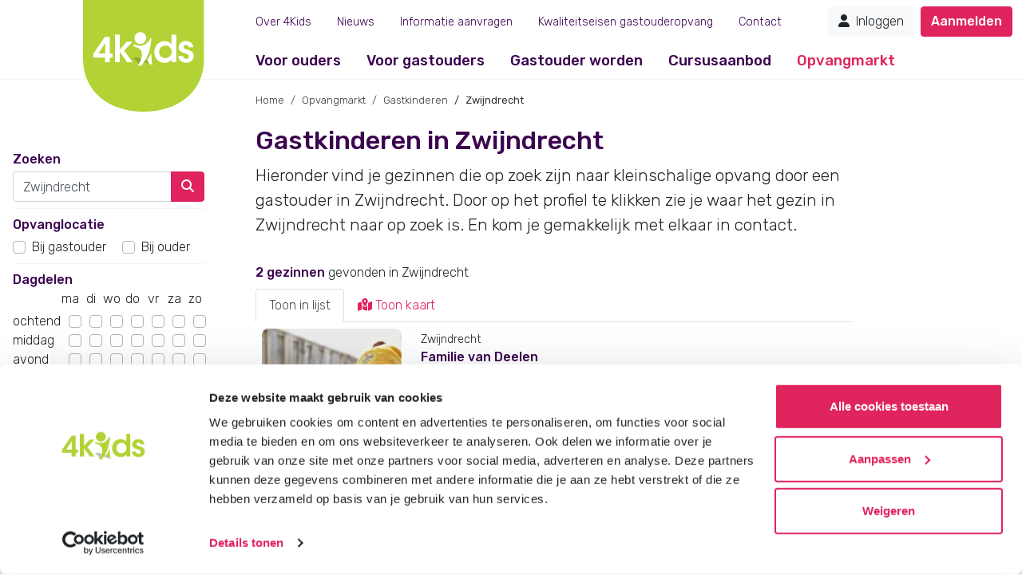

--- FILE ---
content_type: text/html; charset=UTF-8
request_url: https://www.4kids.nl/opvangmarkt/gastkinderen/zwijndrecht
body_size: 7910
content:
<!DOCTYPE html>
<html lang="nl">
    <head>
                    <!-- Google Tag Manager -->
            <script>(function(w,d,s,l,i){w[l]=w[l]||[];w[l].push({'gtm.start':
                        new Date().getTime(),event:'gtm.js'});var f=d.getElementsByTagName(s)[0],
                    j=d.createElement(s),dl=l!='dataLayer'?'&l='+l:'';j.async=true;j.src=
                    'https://www.googletagmanager.com/gtm.js?id='+i+dl;f.parentNode.insertBefore(j,f);
                })(window,document,'script','dataLayer','GTM-NSVBPWR');</script>
            <!-- End Google Tag Manager -->
        
        <meta name="facebook-domain-verification" content="gg9kc0fqk5trvaxwcrdwnccg2kzcdb" />

        <base href="https://www.4kids.nl/">

        <meta charset="utf-8">
        <meta http-equiv="content-type" content="text/html; charset=UTF-8">
        <meta name="viewport" content="width=device-width, initial-scale=1, maximum-scale=5, user-scalable=yes">
        <meta name="description" content="Op zoek naar gastkinderen in Zwijndrecht? Via gastouderbureau 4Kids kom je eenvoudig in contact met ouders die een gastouder zoeken in Zwijndrecht." />
        <meta name="keywords" content="" />
        <meta name="format-detection" content="telephone=no" />

        
        
        <link rel="icon" href="/build/images/favicon.ico">

        <link rel="apple-touch-icon" sizes="72x72" href="/build/images/shortcut-icons/4kids-72.png">
        <link rel="apple-touch-icon" sizes="96x96" href="/build/images/shortcut-icons/4kids-96.png">
        <link rel="apple-touch-icon" sizes="128x128" href="/build/images/shortcut-icons/4kids-128.png">
        <link rel="apple-touch-icon" sizes="144x144" href="/build/images/shortcut-icons/4kids-144.png">
        <link rel="apple-touch-icon" sizes="152x152" href="/build/images/shortcut-icons/4kids-152.png">
        <link rel="apple-touch-icon" sizes="192x192" href="/build/images/shortcut-icons/4kids-192.png">
        <link rel="apple-touch-icon" sizes="384x384" href="/build/images/shortcut-icons/4kids-384.png">
        <link rel="apple-touch-icon" sizes="512x512" href="/build/images/shortcut-icons/4kids-512.png">

        <title>Vind gastkinderen in Zwijndrecht bij 4Kids</title>

        <!-- structured data -->
        <script type="application/ld+json">
    {
        "@context": "https://schema.org",
        "@type": "Organization",
        "name": "Gastouderbureau 4Kids",
        "alternateName": ["4Kids", "Gastouderopvang via 4Kids"],
        "image": "https://www.4kids.nl/afbeeldingen/gastouderbureau_4Kids_featured_image.webp",
        "address": {
            "@type": "PostalAddress",
            "streetAddress": "Marktplein 8",
            "addressLocality": "Heino",
            "addressRegion": "Overijssel",
            "postalCode": "8141 AG",
            "addressCountry": "Netherlands"
        },
        "telephone": "+31572341000",
        "url": "https://www.4kids.nl",
        "sameAs":["https://www.facebook.com/4Kidsgastouderbureau",
            "https://www.linkedin.com/company/4kids/",
            "https://www.instagram.com/4Kidsgastouderbureau/",
        "https://www.pinterest.com/4kidsnl/"],
        "email": "info@4kids.nl"
    }
</script>

                    <link rel="stylesheet" href="/build/site/970.10e3eead.css" integrity="sha384-t4NIMAey+DZDBRH7/+oafd2UZOoR6Z9grKciqx9qU62dateb3KVYtQSor9ZWmpJS"><link rel="stylesheet" href="/build/site/main.1de243d1.css" integrity="sha384-py3iwHV5C2JPZCtcVcmQS8GS3B1i29WudiTIKlFytHtgZOrtgnZhT8doMmidubM/">
            </head>
    <body id="opvangmarkt"  class="d-flex flex-column ">
                    <!-- Google Tag Manager (noscript) -->
            <noscript><iframe src="https://www.googletagmanager.com/ns.html?id=GTM-NSVBPWR" height="0" width="0" style="display:none;visibility:hidden"></iframe></noscript>
            <!-- End Google Tag Manager (noscript) -->
        
        <main id="main" role="main" class="flex-shrink-0">
            <div class="notificationsign-container">
                                            </div>

            <header class="main-header">
    <div class="logo">
        <a href="https://www.4kids.nl/" aria-label="Homepage gastouderbureau 4Kids">
            <span class="d-none">Homepage gastouderbureau 4Kids</span>
            <img src="/build/images/tmpl/4Kids_logo_label.svg" alt="Gastouderbureau 4Kids" title="Gastouderbureau 4Kids">
        </a>
    </div>

    <span class="navbar-btn" data-toggle="offcanvas">
        <i class="fa-solid fa-bars"></i>
    </span>


    <span class="navbar-btn userstate">
                            <a href="https://www.4kids.nl/inloggen" aria-label="Mijn 4Kids">
                    <i class="fa-solid fa-user"></i>
                </a>
                </span>

    <nav class="main-nav-wrapper">
        <div class="submenu-wrapper">
            <div class="navbar-top">
                <span class="menu"><a class="menutitle" title="Naar homepage" href="https://www.4kids.nl">Home</a></span>
                <span class="navbar-btn closemenu" data-toggle="offcanvas"><i class="fa-solid fa-xmark"></i></span>
            </div>

            <ul class="mainmenu">
                                                        
                                            <li>
                            <a class="submenu-trigger ouders " href="/gastouderopvang" data-toggle="submenu" data-submenu="submenu82" aria-label="Voor ouders">
                                Voor ouders
                            </a>
                            <span class="submenu-close submenu82" data-toggle="submenu" data-submenu="submenu82"><i class="fa-solid fa-chevron-left"></i> &nbsp; Voor ouders</span>
                            <ul class="submenu82">
                                                                                                                                                <li>
                                            <a  href="/gastouderopvang" aria-label="Wat is gastouderopvang?">Wat is gastouderopvang?</a>
                                        </li>
                                                                                                                                                                                    <li>
                                            <a  href="/gastouderopvang/wat-kost-een-gastouder" aria-label="Wat kost een gastouder?">Wat kost een gastouder?</a>
                                        </li>
                                                                                                                                                                                    <li>
                                            <a  href="/gastouderopvang/hoe-vind-ik-een-gastouder" aria-label="Hoe vind ik een gastouder?">Hoe vind ik een gastouder?</a>
                                        </li>
                                                                                                                                                                                    <li>
                                            <a  href="/gastouderopvang/waarom-kiezen-voor-4kids" aria-label="Waarom kiezen voor 4Kids?">Waarom kiezen voor 4Kids?</a>
                                        </li>
                                                                                                </ul>
                        </li>
                                                                            
                                            <li>
                            <a class="submenu-trigger  " href="/voor-gastouders" data-toggle="submenu" data-submenu="submenu144" aria-label="Voor gastouders">
                                Voor gastouders
                            </a>
                            <span class="submenu-close submenu144" data-toggle="submenu" data-submenu="submenu144"><i class="fa-solid fa-chevron-left"></i> &nbsp; Voor gastouders</span>
                            <ul class="submenu144">
                                                                                                                                                <li>
                                            <a  href="/voor-gastouders" aria-label="Gastouder worden bij 4Kids">Gastouder worden bij 4Kids</a>
                                        </li>
                                                                                                                                                                                    <li>
                                            <a  href="/voor-gastouders/gastkinderen-vinden" aria-label="Gastkinderen vinden">Gastkinderen vinden</a>
                                        </li>
                                                                                                                                                                                    <li>
                                            <a  href="/pedagogisch-werkplan-gastouder" aria-label="Pedagogisch werkplan">Pedagogisch werkplan</a>
                                        </li>
                                                                                                </ul>
                        </li>
                                                                            
                                            <li>
                            <a class="submenu-trigger gastouders " href="/gastouder-worden" data-toggle="submenu" data-submenu="submenu83" aria-label="Gastouder worden">
                                Gastouder worden
                            </a>
                            <span class="submenu-close submenu83" data-toggle="submenu" data-submenu="submenu83"><i class="fa-solid fa-chevron-left"></i> &nbsp; Gastouder worden</span>
                            <ul class="submenu83">
                                                                                                                                                <li>
                                            <a  href="/gastouder-worden" aria-label="Hoe word je gastouder?">Hoe word je gastouder?</a>
                                        </li>
                                                                                                                                                                                    <li>
                                            <a  href="/gastouder-worden/voorwaarden" aria-label="Waar moet een gastouder aan voldoen?">Waar moet een gastouder aan voldoen?</a>
                                        </li>
                                                                                                                                                                                    <li>
                                            <a  href="/gastouder-worden/wat-verdient-een-gastouder" aria-label="Wat verdient een gastouder?">Wat verdient een gastouder?</a>
                                        </li>
                                                                                                                                                                                    <li>
                                            <a  href="/opleiding-tot-gastouder" aria-label="Opleiding tot gastouder">Opleiding tot gastouder</a>
                                        </li>
                                                                                                </ul>
                        </li>
                                                                            
                                                                                                                                                
                                                                                                <li>
                                <a class="" href="/cursusaanbod" aria-label="Cursusaanbod">Cursusaanbod</a>
                            </li>
                                                                                                    
                                            <li>
                            <a class="submenu-trigger opvangmarkt active" href="/opvangmarkt" data-toggle="submenu" data-submenu="submenu84" aria-label="Opvangmarkt">
                                Opvangmarkt
                            </a>
                            <span class="submenu-close submenu84" data-toggle="submenu" data-submenu="submenu84"><i class="fa-solid fa-chevron-left"></i> &nbsp; Opvangmarkt</span>
                            <ul class="submenu84">
                                                                                                                                                <li>
                                            <a  href="/opvangmarkt" aria-label="Opvangmarkt">Opvangmarkt</a>
                                        </li>
                                                                                                                                                                                    <li>
                                            <a  href="/opvangmarkt/gastouders" aria-label="Ik zoek een gastouder">Ik zoek een gastouder</a>
                                        </li>
                                                                                                                                                                                    <li>
                                            <a  href="/opvangmarkt/gastkinderen" aria-label="Ik zoek gastkinderen">Ik zoek gastkinderen</a>
                                        </li>
                                                                                                                                                                                    <li>
                                            <a  href="/aanmelden" aria-label="Profiel plaatsen">Profiel plaatsen</a>
                                        </li>
                                                                                                </ul>
                        </li>
                                                </ul>

            <ul class="topmenu">
                                                        
                                            <li class="">
                            <a class="submenu-trigger  " href="/over-ons" data-toggle="submenu" data-submenu="submenu87" aria-label="Over 4Kids">
                                Over 4Kids
                            </a>
                            <span class="submenu-close submenu87" data-toggle="submenu" data-submenu="submenu87"><i class="fa-solid fa-chevron-left"></i> &nbsp; Over 4Kids</span>
                            <ul class="submenu87">
                                                                                                                                                <li><a  href="/over-ons" aria-label="Over ons">Over ons</a></li>
                                                                                                                                                                                    <li><a  href="/over-ons/onze-visie" aria-label="Onze visie en cultuur">Onze visie en cultuur</a></li>
                                                                                                                                                                                    <li><a  href="/over-ons/groen-is-onze-kleur" aria-label="Natuurlijk groen">Natuurlijk groen</a></li>
                                                                                                                                                                                    <li><a  href="/over-ons/werken-bij-4kids" aria-label="Werken bij 4Kids">Werken bij 4Kids</a></li>
                                                                                                                                                                                    <li><a  href="/over-ons/overname-gastouderbureau" aria-label="Overname gastouderbureau">Overname gastouderbureau</a></li>
                                                                                                                                                                                    <li><a  href="/over-ons/downloads" aria-label="Downloads">Downloads</a></li>
                                                                                                                                                                                    <li><a  href="/over-ons/inspectierapporten" aria-label="Inspectierapporten">Inspectierapporten</a></li>
                                                                                                </ul>
                        </li>
                                                                            
                                                                                                <li class="">
                                <a class=" " href="/nieuws" aria-label="Nieuws">Nieuws</a>
                            </li>
                                                                                                    
                                                                                                <li class="informatie-aanvragen">
                                <a class="informatie-aanvragen " href="/informatie-aanvragen" aria-label="Informatie aanvragen">Informatie aanvragen</a>
                            </li>
                                                                                                    
                                                                                                <li class="">
                                <a class=" " href="/nieuwe-kwaliteitseisen-gastouderopvang-2026" aria-label="Kwaliteitseisen gastouderopvang">Kwaliteitseisen gastouderopvang</a>
                            </li>
                                                                                                    
                                                                                                <li class="">
                                <a class=" " href="/contact" aria-label="Contact">Contact</a>
                            </li>
                                                                                                    
                                                                                                                    </ul>

            <ul class="mijnmenu">
                <!-- Als de gebruiker is ingelogd -->
                                    <li class="btn-total">
                        <h5 class="directzoeken">Direct zoeken</h5>
                        <form method="post" action="https://www.4kids.nl/tools/opvangmarkt-zoeken" class="needs-validation max-width" novalidate>
            <div class="searchoptions">
            <div class="custom-control custom-radio custom-control-inline">
                <input type="radio" id="type_childminder_6970c5b336267" class="custom-control-input" name="type" value="gastouders" checked="checked" required>
                <label class="custom-control-label" for="type_childminder_6970c5b336267">Zoek gastouder</label>
            </div>
            <div class="custom-control custom-radio custom-control-inline last">
                <input type="radio" id="type_parent_6970c5b336267" class="custom-control-input" name="type" value="gastkinderen" required>
                <label class="custom-control-label" for="type_parent_6970c5b336267">Zoek gezinnen</label>
            </div>
        </div>
    
    <div class="input-group">
        <input type="text" name="autocomplete_city_zip" class="form-control ui-autocomplete-input" data-autocomplete-url="https://www.4kids.nl/opvangmarkt/cities" placeholder="Postcode of plaatsnaam" autocomplete="off" required />
        <input type="hidden" class="ui-autocomplete-hidden-input" name="city_zip">
        <div class="input-group-append">
            <button class="btn btn-action" type="submit" name="nl_submit" value="Zoeken"><i class="fa-solid fa-magnifying-glass"></i> <span>&nbsp;Zoeken&nbsp;</span></button>
        </div>
    </div>
</form>

                    </li>
                    <li class="btn-left"><a class="btn btn-light" href="https://www.4kids.nl/inloggen" aria-label="Inloggen"><i class="fa-solid fa-user"></i> &nbsp;Inloggen</a></li>
                    <li class="btn-right"><a class="btn btn-action" href="https://www.4kids.nl/aanmelden" aria-label="Aanmelden">Aanmelden</a></li>
                
                                                
            </ul>
        </div>
    </nav>
</header>


                <div class="midsection" id="midsection">
        <div class="row">
            <div class="leftside">
                                        <aside>
                    <childcare-market-search-children-filter original-count="2" base-search-query="Zwijndrecht" type="city" :prop-radius="10"></childcare-market-search-children-filter>
            </aside>
                            </div>
            <div class="content">
                                                <ol class="breadcrumb hidden-xs">
            <li class="first"><a href="">Home</a></li>
            <li>
                <a href="https://www.4kids.nl/opvangmarkt">Opvangmarkt</a>
            </li>
            <li>
                <a href="https://www.4kids.nl/opvangmarkt/gastkinderen">
                                            Gastkinderen
                                    </a>
            </li>
            <li class="active">
                                    Zwijndrecht
                            </li>
        </ol>
                    
                    
    
        
    <h1>
                                    Gastkinderen in Zwijndrecht
                        </h1>

    
                                    <p class="lead">
            Hieronder vind je gezinnen die op zoek zijn naar kleinschalige opvang door een gastouder in Zwijndrecht.
            Door op het profiel te klikken zie je waar het gezin in Zwijndrecht naar op zoek is. En kom je gemakkelijk met elkaar in contact.
        </p>
    

            
            <childcare-market-search-children-result :prop-families="[{&quot;relatie&quot;:{&quot;id&quot;:49846,&quot;voornaam&quot;:&quot;Marcha&quot;,&quot;relatienummer&quot;:&quot;2260157&quot;,&quot;plaats&quot;:&quot;Zwijndrecht&quot;,&quot;wijk&quot;:null,&quot;coordinaten&quot;:{&quot;lat&quot;:&quot;51.81439&quot;,&quot;lng&quot;:&quot;4.62886&quot;}},&quot;profiel&quot;:{&quot;datum&quot;:&quot;2025-12-31T00:00:00+01:00&quot;,&quot;naam&quot;:&quot;Familie Flach-Slagter&quot;,&quot;titel&quot;:&quot;Gastouder gezocht in Zwijndrecht &quot;,&quot;naam_tonen&quot;:true,&quot;locatie_tonen&quot;:true,&quot;bijzonderheden&quot;:null,&quot;afbeelding&quot;:null,&quot;afbeeldingen&quot;:[],&quot;url&quot;:&quot;\/opvangmarkt\/gastkinderen\/zwijndrecht\/2260157&quot;},&quot;opvanggegevens&quot;:{&quot;opvanglocatie&quot;:{&quot;gastouder&quot;:true,&quot;ouder&quot;:false},&quot;leeftijdsgroepen&quot;:{&quot;0-1&quot;:false,&quot;1-4&quot;:false,&quot;4-12&quot;:false},&quot;dagdelen&quot;:{&quot;vrijdag&quot;:{&quot;ochtend&quot;:true,&quot;middag&quot;:true}},&quot;flexibele_opvang&quot;:false},&quot;zoekvragen&quot;:1,&quot;afstand&quot;:1.48},{&quot;relatie&quot;:{&quot;id&quot;:49925,&quot;voornaam&quot;:&quot;Desiree&quot;,&quot;relatienummer&quot;:&quot;2260236&quot;,&quot;plaats&quot;:&quot;Zwijndrecht&quot;,&quot;wijk&quot;:null,&quot;coordinaten&quot;:{&quot;lat&quot;:&quot;51.81868&quot;,&quot;lng&quot;:&quot;4.64845&quot;}},&quot;profiel&quot;:{&quot;datum&quot;:&quot;2026-01-06T00:00:00+01:00&quot;,&quot;naam&quot;:&quot;Familie van Deelen&quot;,&quot;titel&quot;:&quot;Heb jij een plekje voor 3 kindjes in Zwijndrecht? &quot;,&quot;naam_tonen&quot;:true,&quot;locatie_tonen&quot;:true,&quot;bijzonderheden&quot;:null,&quot;afbeelding&quot;:&quot;https:\/\/www.4kids.nl\/media\/cache\/resolve\/webp\/afbeeldingen\/profiel\/269000\/269961.jpeg&quot;,&quot;afbeeldingen&quot;:[],&quot;url&quot;:&quot;\/opvangmarkt\/gastkinderen\/zwijndrecht\/2260236&quot;},&quot;opvanggegevens&quot;:{&quot;opvanglocatie&quot;:{&quot;gastouder&quot;:true,&quot;ouder&quot;:true},&quot;leeftijdsgroepen&quot;:{&quot;0-1&quot;:false,&quot;1-4&quot;:false,&quot;4-12&quot;:false},&quot;dagdelen&quot;:{&quot;maandag&quot;:{&quot;ochtend&quot;:true,&quot;middag&quot;:true},&quot;woensdag&quot;:{&quot;ochtend&quot;:true,&quot;middag&quot;:true},&quot;donderdag&quot;:{&quot;ochtend&quot;:true,&quot;middag&quot;:true}},&quot;flexibele_opvang&quot;:false},&quot;zoekvragen&quot;:1,&quot;afstand&quot;:0.24}]" prop-target="gastkinderen" prop-lat="51.8167" prop-lng="4.65" prop-type="city" :prop-city="{&quot;id&quot;:2459,&quot;name&quot;:&quot;Zwijndrecht&quot;,&quot;lat&quot;:51.8167,&quot;lng&quot;:4.65,&quot;province&quot;:&quot;Zuid-Holland&quot;,&quot;reference&quot;:&quot;zwijndrecht&quot;,&quot;seoChildminderTitle&quot;:null,&quot;seoParentTitle&quot;:null,&quot;seoChildminderDescription&quot;:null,&quot;seoParentDescription&quot;:null,&quot;childminderTitle&quot;:null,&quot;childminderIntroText&quot;:null,&quot;childminderMainText&quot;:null,&quot;childminderFooterText&quot;:null,&quot;parentTitle&quot;:null,&quot;parentIntroText&quot;:null,&quot;parentMainText&quot;:null,&quot;parentFooterText&quot;:null,&quot;maxChildminderProfilesVisible&quot;:null,&quot;maxChildminderProfilesVisibleTrigger&quot;:null,&quot;maxParentProfilesVisible&quot;:null,&quot;maxParentProfilesVisibleTrigger&quot;:null,&quot;guestparentNewUrl&quot;:true,&quot;seoChildminderKeys&quot;:null,&quot;seoParentKeys&quot;:null,&quot;canonical&quot;:true}"  ></childcare-market-search-children-result>
    
                </div>
        </div>
    </div>

                                        <div id="site-page-bottom_content">
                                        <section class="bottomblock infoblock">
    <div class="blockcontainer">
                    <div class="informatiepakket">
    <div class="afbeelding">
        <img src="https://www.4kids.nl/afbeeldingen/informatiepakket_gastouders.webp" loading="lazy" width="253px" height="300px" alt="Gratis brochure voor gastouders" />
    </div>
    <div class="tekst">
        <h2>Gratis brochure</h2><p>Meer weten over gastouderopvang via gastouderbureau 4Kids? Vraag gratis en vrijblijvend de 4Kids brochure voor gastouders aan en ontvang het direct in je mailbox.</p>
        <brochure-modal type="gastouder-worden"></brochure-modal>
        <p><a class="btn btn-action wide-xs" title="Vraag vrijblijvend onze brochure voor gastouders aan" rel="nofollow" v-b-modal.brochure-modal>Brochure aanvragen</a></p>
    </div>
</div>

            </div>
</section>
                        </div>
                    </main>

                        <footer class="mt-auto ">
    <div class="container-fluid hidden-mijn">
        <div class="footerblock">
            <div class="row pages">
            <div class="footercolumn left">
                <span class="category">Direct regelen</span>
                <div class="">
                    <ul>
                        <li><a href="/aanmelden" aria-label="Aanmelden bij 4Kids" >Aanmelden bij 4Kids</a></li>
                        <li><a href="/informatie-aanvragen" aria-label="Brochure aanvragen bij 4Kids">Brochure aanvragen</a></li>
                        <li><a href="https://www.4kids.nl/gastouderopvang/wat-kost-een-gastouder" aria-label="Wat kost een gastouder?" >Berekening maken</a></li>
                    </ul>
                </div>
            </div>

            <div class="footercolumn right">
                <span class="category">Voor ouders</span>
                <div class="">
                    <ul>
                        <li><a href="/gastouderopvang" aria-label="Wat is gastouderopvang?" >Wat is gastouderopvang?</a></li>
                        <li><a href="/gastouderopvang/wat-kost-een-gastouder" aria-label="Wat kost een gastouder?">Wat kost een gastouder?</a></li>
                        <li><a href="/opvangmarkt/gastouders" aria-label="Hoe vind ik een gastouder?" >Hoe vind ik een gastouder?</a></li>
                    </ul>
                </div>
            </div>

            <div class="footercolumn left">
                <span class="category">Voor gastouders</span>
                <div class="">
                    <ul>
                        <li><a href="/voor-gastouders" aria-label="Gastouder worden bij 4Kids">Gastouder worden bij 4Kids</a></li>
                        <li><a href="/opvangmarkt/gastkinderen" aria-label="Hoe vind ik gastkinderen?">Hoe vind ik gastkinderen?</a></li>
                        <li><a href="/cursusaanbod" aria-label="Trainingen & cursussen">Trainingen & cursussen</a></li>
                    </ul>
                </div>
            </div>

            <div class="footercolumn right">
                <span class="category" >Gastouder worden</span>
                <div class="">
                    <ul>
                        <ul>
                            <li><a href="/gastouder-worden" aria-label="Gastouder worden">Gastouder worden</a></li>
                            <li><a href="/gastouder-worden/wat-verdient-een-gastouder" aria-label="Wat verdient een gastouder?">Wat verdient een gastouder?</a></li>
                            <li><a href="/opleiding-tot-gastouder" aria-label="Volg een opleiding tot gastouder" >Opleiding tot gastouder</a></li>
                        </ul>
                    </ul>
                </div>
            </div>
        </div>
        </div>
    </div>
    <div class="container-fluid hidden-mijn">
        <div class="footerblock">
            <div class="row pages">
                <div class="footercolumn left">
                    <span class="category"><a href="/opvangmarkt/gastouders" title="Gastouder zoeken">Gastouder zoeken</a></span>
                    <div class="plaatsnamen">
                        <ul>
                            <li><a href="/gastouder-almere" aria-label="Gastouder Almere">Gastouder Almere</a></li>
                            <li><a href="/gastouder-amersfoort" aria-label="Gastouder Amersfoort">Gastouder Amersfoort</a></li>
                            <li><a href="/gastouder-amsterdam" aria-label="Gastouder Amsterdam" >Gastouder Amsterdam</a></li>
                            <li><a href="/gastouder-apeldoorn" aria-label="Gastouder Apeldoorn" >Gastouder Apeldoorn</a></li>
                            <li><a href="/gastouder-arnhem" aria-label="Gastouder Arnhem" >Gastouder Arnhem</a></li>
                            <li><a href="/gastouder-den-haag" aria-label="Gastouder Den Haag" >Gastouder Den Haag</a></li>
                            <li><a href="/gastouder-deventer" aria-label="Gastouder Deventer" >Gastouder Deventer</a></li>
                        </ul>
                    </div>
                </div>

                <div class="footercolumn right">
                    <div class="plaatsnamen">
                        <ul class="plaatsen_col2">
                            <li><a href="/gastouder-drachten" aria-label="Gastouder Drachten">Gastouder Drachten</a></li>
                            <li><a href="/gastouder-emmen" aria-label="Gastouder Emmen">Gastouder Emmen</a></li>
                            <li><a href="/gastouder-enschede" aria-label="Gastouder Enschede" >Gastouder Enschede</a></li>
                            <li><a href="/gastouder-groningen" aria-label="Gastouder Groningen" >Gastouder Groningen</a></li>
                            <li><a href="/gastouder-harderwijk" aria-label="Gastouder Harderwijk" >Gastouder Harderwijk</a></li>
                            <li><a href="/gastouder-hilversum" aria-label="Gastouder Hilversum" >Gastouder Hilversum</a></li>
                            <li><a href="/gastouder-rotterdam" aria-label="Gastouder Rotterdam" >Gastouder Rotterdam</a></li>
                        </ul>
                    </div>
                </div>

                <div class="footercolumn left">
                    <div class="plaatsnamen">
                        <ul class="lastcolumn">
                            <li><a href="/gastouder-schiedam" aria-label="Gastouder Schiedam">Gastouder Schiedam</a></li>
                            <li><a href="/gastouder-spijkenisse" aria-label="Gastouder Spijkenisse">Gastouder Spijkenisse</a></li>
                            <li><a href="/gastouder-tilburg" aria-label="Gastouder Tilburg">Gastouder Tilburg</a></li>
                            <li><a href="/gastouder-utrecht" aria-label="Gastouder Utrecht">Gastouder Utrecht</a></li>
                            <li><a href="/gastouder-vlaardingen" aria-label="Gastouder Vlaardingen">Gastouder Vlaardingen</a></li>
                            <li><a href="/gastouder-zoetermeer" aria-label="Gastouder Zoetermeer">Gastouder Zoetermeer</a></li>
                            <li><a href="/gastouder-zwolle" aria-label="Gastouder Zwolle">Gastouder Zwolle</a></li>
                        </ul>
                    </div>
                </div>

                <div class="footercolumn right">
                    <span class="category over-4kids">Over 4Kids</span>
                    <div class="">
                        <ul>
                            <li><a href="/over-ons" aria-label="Over ons" >Over ons</a></li>
                            <li><a href="/over-ons/werken-bij-4kids" aria-label="Werken bij 4Kids">Werken bij 4Kids</a></li>
                            <li><a href="/over-ons/overname-gastouderbureau" aria-label="Overname gastouderbureau">Overname gastouderbureau</a></li>
                        </ul>
                    </div>
                </div>

                <div class="footercolumn large-column">
                    <p class="contact-met-4kids"><a class="mail" href="/contact" aria-label="Contact met 4Kids">Contact met 4Kids</a></p>
                    <p class="socials">
                        <a class="facebook" href="https://www.facebook.com/4Kidsgastouderbureau" target="_blank" rel="noopener noreferer"  aria-label="Volg 4Kids op Facebook"><i class="fab fa-facebook-f"></i><span class="hidden"> Volg gastouderbureau 4Kids op Facebook</span></a>
                        <a class="instagram" href="https://www.instagram.com/4Kidsgastouderbureau/ " target="_blank" rel="noopener noreferer" aria-label="Volg 4Kids op Instagram"><i class="fab fa-instagram"></i><span class="hidden"> Volg gastouderbureau 4Kids op Instagram</span></a>
                        <a class="pinterest" href="//www.pinterest.com/4kidsnl/" target="_blank" rel="noopener noreferer" aria-label="Volg 4Kids op Pinterest"><i class="fab fa-pinterest"></i><span class="hidden"> Volg gastouderbureau 4Kids op Pinterest</span></a>
                        <a class="linkedin" href="//www.linkedin.com/company/4kids/" target="_blank" rel="noopener noreferer" aria-label="Volg 4Kids op LinkedIn"><i class="fab fa-linkedin-in"></i><span class="hidden"> Volg gastouderbureau 4Kids op LinkedIn</span></a>
                    </p>

                    <p class="website-info">
                        <a href="https://www.4kids.nl/website/sitemap" aria-label="4Kids sitemap">Sitemap</a> &nbsp;|&nbsp; <a href="/website/disclaimer" aria-label="4Kids disclaimer">Disclaimer</a> &nbsp;|&nbsp; <a href="/website/privacy" aria-label="4Kids privacyverklaring">Privacy</a>
                        <br/><span class="copyright">4Kids © 2026</span>
                    </p>
                </div>

            </div>
        </div>
    </div>
    <div class="container-fluid hidden-site">
        <div class="footerblock">
            <div class="row">
                <p class="contact">
                    <strong>Contact met 4Kids<br></strong>
                    <a class="phone" href="tel:+31572341000" aria-label="Bel met 4Kids: 0572-341000"><span class="icon"><i class="fa-solid fa-phone"></i></span> 0572&nbsp;-&nbsp;341000</a>
                    <a class="mail" href="mailto:info@4kids.nl" aria-label="Mail met 4Kids: info@4kids.nl"><span class="icon"><i class="fa-solid fa-envelope"></i></span> info@4kids.nl</a>
                </p>

                <p class="contact-met-4kids">
                    <a class="mail" href="/contact" aria-label="Contact met 4Kids">Contact met 4Kids</a>
                </p>

                <p class="social">
                   <strong>Volg 4Kids</strong><br>
                    <a class="facebook" href="https://www.facebook.com/4Kidsgastouderbureau" target="_blank" rel="noopener noreferer"  aria-label="Volg 4Kids op Facebook"><i class="fab fa-facebook-f"></i></a>
                    <a class="instagram" href="https://www.instagram.com/4Kidsgastouderbureau/ " target="_blank" rel="noopener noreferer" aria-label="Volg 4Kids op Instagram"><i class="fab fa-instagram"></i></a>
                    <a class="pinterest" href="//www.pinterest.com/4kidsnl/" target="_blank" rel="noopener noreferer" aria-label="Volg 4Kids op Pinterest"><i class="fab fa-pinterest"></i></a>
                    <a class="linkedin" href="//www.linkedin.com/company/4kids/" target="_blank" rel="noopener noreferer" aria-label="Volg 4Kids op LinkedIn"><i class="fab fa-linkedin-in"></i></a>
                </p>

                <p class="website order-lg-first">
                    <strong>Website</strong><br/>
                    <a href="https://www.4kids.nl/website/sitemap" aria-label="4Kids sitemap">Sitemap</a> &nbsp;|&nbsp; <a href="/website/disclaimer" aria-label="4Kids disclaimer">Disclaimer</a> &nbsp;|&nbsp; <a href="/website/privacy" aria-label="4Kids privacyverklaring">Privacy & cookies</a>
                    <br/><span class="copyright">4Kids © 2026</span>
                </p>
            </div>
        </div>
    </div>
</footer>

        

                        <script src="/build/site/runtime.725dd7e0.js" defer integrity="sha384-hxxyiHWh7m1chxtGsnv5Q+8EVd2zZX76Ynw8lBV/Ft/bMkHto90Y0Zw3JX89yFMl"></script><script src="/build/site/538.44f3c6b0.js" defer integrity="sha384-jCzwkL7HC0xJcrt//fQ5X9j/S5piNab1bhsLL3uMcuTwvLMzXrxrcMAIv/h1wecn"></script><script src="/build/site/719.5f1736ab.js" defer integrity="sha384-IYrdauwSWeAVYhmd8UjTK1P6eylFCHdTddi32iKg2eCNjTZn2EACU8BsliyYMOiH"></script><script src="/build/site/737.09064489.js" defer integrity="sha384-RDId0MoHusFC9YHIWoOt8v/nCwXxemiRhFSHbokIuTJJTypkbUr2dpl0rBYewser"></script><script src="/build/site/981.b73af5f6.js" defer integrity="sha384-XwR/WlEHZLS+wpGr7TfZvVwK8TWR0I8jMMBT7PP/xo0aVYpYUH/xnC6gqwlcf72g"></script><script src="/build/site/970.561bc963.js" defer integrity="sha384-eWmggnB8ZlQNw4KdHvPEaeYTgxPdSq/CmR0C9KrFVV4gTUk/XB+uB/+i1xiVk+9n"></script><script src="/build/site/main.6cee450d.js" defer integrity="sha384-NHk51hMbDBAOA9baHXcaQFYYeC/GoWU5jmPY+lvY5ZVcxC2RMPl+JCUUvO0hP1hE"></script>
            <script src="/build/site/alert.5341478f.js" defer integrity="sha384-/9Bdkw2PdwcQ4INqReXyRq9SHYY6uldylQyCLzHglyHAbarIgmLPU64oAbXmR/iH"></script>
            <script src="/build/site/221.8f59016b.js" defer integrity="sha384-WIKR44MaooSyc8KwKC8KmNaVa8wqX0KKiZ2Wz/Bv7JjvEa3DLRw6h4/k8lMWcGQW"></script><script src="/build/site/basics.9f9c1049.js" defer integrity="sha384-FjTyEe2V4lolMgRY511i/vlnX3n59ER8CIqmW/R8dl2OKkmjeJ+h+Q9+dVbhodVQ"></script>

                            <script src="/build/site/889.b9d0b70a.js" defer integrity="sha384-Krb/FWi5WuRIyKIci4cJNuwaa6oz+QpcHkpbcsjCdED+5Gshhec7Jo47h1s5JiMS"></script><script src="/build/site/353.e3374fd1.js" defer integrity="sha384-aKqyFGcM1ncU75OwFo0hEte9/ppsihMEoqjUTS7MmgqLuG4f+QsecwBhhb60X3h4"></script><script src="/build/site/866.0074720e.js" defer integrity="sha384-5phjNLG4NFE0xOVqAb9qycmWemvNbyw4aQhI8k03thG+pPtQT41rqDEhhHZz3PsC"></script><script src="/build/site/571.a466add0.js" defer integrity="sha384-ub1sN0YrJkd+/r8m36DUnfzHNisgOg/6AkLrA57E814OjzIPmIMv22ouD/8aa0t0"></script><script src="/build/site/138.ebc97748.js" defer integrity="sha384-lUlYdtkhYOsIeQyw0SqkBDgMyDUeI8IBARbfE61BvfngBtI8wHJ+BmWrVODh0xDS"></script><script src="/build/site/223.2f76c4d2.js" defer integrity="sha384-5J/AzKwcz//zwp3/74OA856+6/yY7FxGLVt8isFtownodf1o+hj1rdJbnEb+AGa9"></script><script src="/build/site/988.4f9545aa.js" defer integrity="sha384-d52D+xYnwXiG9DlYEY0gBb9gglgDy/c8LSoFN97Ye4GfkQHV7XfiAkgUygwJDi/f"></script><script src="/build/site/page/bottom_content.149db442.js" defer integrity="sha384-HluWlJ/FvqyjiSkdwMUib4ViJW8U/elXcBIXfCwyDrxrAK40ufV3NC3grHsBctVq"></script>
                    

    <script src="/build/site/313.45d88eb2.js" defer integrity="sha384-+jAvJhyLJWFLMLYoru8lljC8p9mquobu7mSB3LPNSK0gZTNi7ib6fMkWY0dj4vT0"></script><script src="/build/site/802.a833f7ca.js" defer integrity="sha384-m/IruGfjmDw6X1cfJP8a8OidJf7XmUfGHy4y5A6Plh2vXVKKJ5g7BpBeLYDViKlR"></script><script src="/build/site/700.357e4b23.js" defer integrity="sha384-TK4t/tlizRRU1BxUssYcHesHzNB9IZD8BmUH/bAt/n5G0U4PXNH0odSEaQNuQ7fI"></script><script src="/build/site/605.28b8cb41.js" defer integrity="sha384-byZJwC0WdkpOMPKPdn4z79u9k7RivuwvRhYNXQqRtM9a6p/PJ6S02XjDHQbjPIz8"></script><script src="/build/site/38.57b93ca1.js" defer integrity="sha384-3bYDTb0vtaox78TzF5B1/tUratfry7n6h9kM2EhzP1w2kF9dFRWmhGl67j8jVGyZ"></script><script src="/build/site/childcare_market/search.9b18fef7.js" defer integrity="sha384-EzfS2d4LzvidYrLfpI0OpPRoFFMdpubwXw1OAaavUdl6oKh6bL1H5TTqKftiERk6"></script>
    </body>
</html>


--- FILE ---
content_type: application/javascript
request_url: https://www.4kids.nl/build/site/page/bottom_content.149db442.js
body_size: 2118
content:
"use strict";(self.webpackChunk=self.webpackChunk||[]).push([[33],{70729:(e,a,t)=>{var n=t(70538),i=t(90828),r=t(7988),o=t(30882);new n.default({el:"#site-page-bottom_content",delimiters:["${","}"],components:{BrochureModal:i.Z,Informatieaanvraag:r.Z,OvernametrajectBrochureModal:o.Z}})},90828:(e,a,t)=>{t.d(a,{Z:()=>h});var n=function(){var e=this,a=e._self._c;return a("div",[a("b-modal",{attrs:{id:"brochure-modal",size:"md","hide-footer":""},scopedSlots:e._u([(e.type,{key:"modal-title",fn:function(){return[e._v("Brochure aanvragen")]},proxy:!0})],null,!0)},[e._v(" "),a("div",{staticClass:"infobox-image"},["ouder-info-aanvraag"===e.type?a("img",{attrs:{src:"https://www.4kids.nl/afbeeldingen/informatiepakket_ouders.webp",loading:"lazy",width:"169px",height:"200px",alt:"Gratis informatiepakket voor ouders"}}):e._e(),e._v(" "),"gastouder-worden"===e.type?a("img",{attrs:{src:"https://www.4kids.nl/afbeeldingen/informatiepakket_gastouders.webp",loading:"lazy",width:"169px",height:"200px",alt:"Gratis informatiepakket voor gastouders"}}):e._e(),e._v(" "),"opleiding-tot-gastouder"===e.type?a("img",{attrs:{src:"https://www.4kids.nl/afbeeldingen/brochure_opleiding_tot_gastouder_02.webp",loading:"lazy",width:"169px",height:"200px",alt:"Gratis brochure Opleiding tot gastouder"}}):e._e()]),e._v(" "),"gastouder-worden"===e.type?a("p",{staticClass:"text-modal"},[e._v("Vul je e-mailadres in en en ontvang de brochure voor gastouders direct in je mailbox.")]):e._e(),e._v(" "),"opleiding-tot-gastouder"===e.type?a("p",{staticClass:"text-modal"},[e._v("Vul je gegevens in en ontvang de brochure Opleiding tot gastouder direct in je mailbox.")]):e._e(),e._v(" "),"ouder-info-aanvraag"===e.type?a("p",{staticClass:"text-modal"},[e._v("Vul je e-mailadres in en ontvang de brochure voor ouders direct in je mailbox.")]):e._e(),e._v(" "),a("form",{staticClass:"form-modal",attrs:{novalidate:""},on:{submit:function(a){return a.stopPropagation(),a.preventDefault(),e.submit()}}},["opleiding-tot-gastouder"===e.type?a("b-form-group",{attrs:{"label-for":"voornaam","label-class":"control-label"}},[a("b-form-input",{directives:[{name:"validate",rawName:"v-validate",value:{required:!0},expression:"{required: true}"}],attrs:{name:"voornaam",id:"voornaam",type:"text",placeholder:"Voornaam",state:e.validateState("voornaam")},model:{value:e.voornaam,callback:function(a){e.voornaam=a},expression:"voornaam"}}),e._v(" "),a("b-form-invalid-feedback",[e._v("Dit veld is verplicht.")])],1):e._e(),e._v(" "),a("b-form-group",[a("b-form-input",{directives:[{name:"validate",rawName:"v-validate",value:{required:!0,email:!0},expression:"{required: true, email: true}"}],attrs:{name:"email",id:"email",type:"email",placeholder:"E-mailadres",state:e.validateState("email")},model:{value:e.email,callback:function(a){e.email=a},expression:"email"}}),e._v(" "),a("b-form-invalid-feedback",[e._v("Vul een geldig e-mailadres in.")])],1),e._v(" "),a("b-form-group",[a("b-form-checkbox",{directives:[{name:"validate",rawName:"v-validate",value:{required:!0},expression:"{required: true}"}],attrs:{name:"terms",id:"terms",value:!0,"unchecked-value":null,state:e.validateState("terms")},model:{value:e.terms,callback:function(a){e.terms=a},expression:"terms"}},[e._v("\n                      Ik stem in met het vastleggen van mijn gegevens voor mogelijk contact door 4Kids.\n                    ")]),e._v(" "),a("b-form-invalid-feedback",{attrs:{state:e.validateState("terms")}},[e._v("Dit veld is verplicht.")])],1),e._v(" "),a("button",{staticClass:"btn btn-action wide mb-0",attrs:{type:"submit",disabled:e.loading}},[e.loading?a("font-awesome-icon",{attrs:{icon:"spinner",spin:""}}):e._e(),e._v(" "),(e.type,a("span",[e._v("Brochure aanvragen")]))],1)],1)])],1)};n._withStripped=!0;t(74916),t(15306);var i=t(70538),r=t(9669),o=t.n(r),l=t(12954),s=t(14623),d=t(55954),u=t(72018),v=t(21344),m=t(90598),c=t(57206),p=t(23636),f=t(59417),b=t(57810);i.default.use(s.k),i.default.use(d.w6),i.default.use(u.E),i.default.use(v.g),i.default.use(m.Rt),i.default.use(m.Rt),i.default.use(c.m$),i.default.use(l.ZP,{events:"change|blur",aria:!1,validity:!0,classes:!0,classNames:{valid:"is-valid",invalid:"is-invalid"},fieldsBagName:"vvFields"});const g={name:"brochure-modal",props:{type:{type:String,required:!0}},data:function(){return{voornaam:null,email:null,terms:null,loading:!1}},components:{"font-awesome-icon":b.GN},methods:{open:function(e){e.preventDefault(),this.$bvModal.show("brochure-modal")},close:function(){this.$bvModal.hide("brochure-modal")},submit:function(){var e=this;this.$validator.validateAll().then((function(a){var t;a&&("gastouder-worden"===e.type?t="/brochures/gastouder-worden":"opleiding-tot-gastouder"===e.type?t="/brochures/opleiding-tot-gastouder":"ouder-info-aanvraag"===e.type&&(t="/brochures/ouder-info-aanvraag"),t&&(e.loading=!0,o().post(t,{voornaam:e.voornaam,email:e.email}).then((function(a){e.$bvToast.toast("Je aanvraag is succesvol verzonden.",{variant:"success",headerClass:"d-none"}),window.location.replace(a.data.url)})).catch((function(){e.loading=!1,e.$bvToast.toast("Er is iets misgegaan, probeer opnieuw.",{variant:"danger",headerClass:"d-none"})}))))}))},validateState:function(e){return this.vvFields[e]&&(this.vvFields[e].dirty||this.vvFields[e].validated)?!this.errors.has(e):null}},mounted:function(){var e=this;this.$root.$on("bv::modal::hidden",(function(a,t){e.voornaam=null,e.email=null,e.terms=null,e.loading=!1}))},created:function(){p.vI.add(f.LM3)}};const h=(0,t(51900).Z)(g,n,[],!1,null,null,null).exports},30882:(e,a,t)=>{t.d(a,{Z:()=>h});var n=function(){var e=this,a=e._self._c;return a("div",[a("b-modal",{attrs:{id:"overnametraject-brochure-modal",size:"lg",title:"Brochure overnametraject","hide-footer":""},scopedSlots:e._u([{key:"modal-title",fn:function(){return[e._v("\n            Brochure aanvragen\n        ")]},proxy:!0}])},[e._v(" "),a("p",[e._v("Vul je gegevens in en ontvang onze overnametraject brochure direct in je mailbox.")]),e._v(" "),a("form",{attrs:{novalidate:""},on:{submit:function(a){return a.stopPropagation(),a.preventDefault(),e.submit()}}},[a("b-form-group",{attrs:{label:"Jouw gegevens","label-for":"naam","label-class":"control-label"}},[a("b-form-input",{directives:[{name:"validate",rawName:"v-validate",value:{required:!0},expression:"{required: true}"}],attrs:{name:"naam",id:"naam",type:"text",placeholder:"Naam",state:e.validateState("naam")},model:{value:e.naam,callback:function(a){e.naam=a},expression:"naam"}}),e._v(" "),a("b-form-invalid-feedback",[e._v("Dit veld is verplicht.")])],1),e._v(" "),a("b-form-group",[a("b-form-input",{directives:[{name:"validate",rawName:"v-validate",value:{required:!0,email:!0},expression:"{required: true, email: true}"}],attrs:{name:"email",id:"email",type:"email",placeholder:"E-mailadres",state:e.validateState("email")},model:{value:e.email,callback:function(a){e.email=a},expression:"email"}}),e._v(" "),a("b-form-invalid-feedback",[e._v("Vul een geldig e-mailadres in.")])],1),e._v(" "),a("b-form-group",[a("b-form-checkbox",{directives:[{name:"validate",rawName:"v-validate",value:{required:!0},expression:"{required: true}"}],attrs:{name:"terms",id:"terms",value:!0,"unchecked-value":null,state:e.validateState("terms")},model:{value:e.terms,callback:function(a){e.terms=a},expression:"terms"}},[e._v("\n                    Ik ga akkoord met de vastlegging van mijn gegevens zodat 4Kids (eventueel) contact met mij kan opnemen.\n                ")]),e._v(" "),a("b-form-invalid-feedback",{attrs:{state:e.validateState("terms")}},[e._v("Dit veld is verplicht.")])],1),e._v(" "),a("button",{staticClass:"btn btn-outline-ouders",attrs:{type:"button"},on:{click:e.close}},[e._v("Annuleren")]),e._v(" "),a("button",{staticClass:"btn float-right btn-action",attrs:{type:"submit",disabled:e.loading}},[e.loading?a("font-awesome-icon",{attrs:{icon:"spinner",spin:""}}):e._e(),e._v("\n                Brochure aanvragen\n            ")],1)],1)])],1)};n._withStripped=!0;var i=t(70538),r=t(9669),o=t.n(r),l=t(12954),s=t(14623),d=t(55954),u=t(72018),v=t(21344),m=t(90598),c=t(57206),p=t(23636),f=t(59417),b=t(57810);i.default.use(s.k),i.default.use(d.w6),i.default.use(u.E),i.default.use(v.g),i.default.use(m.Rt),i.default.use(m.Rt),i.default.use(c.m$),i.default.use(l.ZP,{events:"change|blur",aria:!1,validity:!0,classes:!0,classNames:{valid:"is-valid",invalid:"is-invalid"},fieldsBagName:"vvFields"});const g={name:"overnametraject-brochure-modal",data:function(){return{naam:null,email:null,terms:null,loading:!1}},components:{"font-awesome-icon":b.GN},methods:{open:function(e){e.preventDefault(),this.$bvModal.show("overnametraject-brochure-modal")},close:function(){this.$bvModal.hide("overnametraject-brochure-modal")},submit:function(){var e=this;this.$validator.validateAll().then((function(a){a&&(e.loading=!0,o().post("/overnametraject-brochure",{naam:e.naam,email:e.email}).then((function(){e.$bvToast.toast("Je aanvraag is succesvol verzonden.",{variant:"success",headerClass:"d-none"}),e.close()})).catch((function(){e.loading=!1,e.$bvToast.toast("Er is iets misgegaan, probeer opnieuw.",{variant:"danger",headerClass:"d-none"})})))}))},validateState:function(e){return this.vvFields[e]&&(this.vvFields[e].dirty||this.vvFields[e].validated)?!this.errors.has(e):null}},mounted:function(){var e=this;this.$root.$on("bv::modal::hidden",(function(a,t){e.naam=null,e.email=null,e.terms=null,e.loading=!1}))},created:function(){p.vI.add(f.LM3)}};const h=(0,t(51900).Z)(g,n,[],!1,null,null,null).exports}},e=>{e.O(0,[538,719,889,353,866,571,138,223,988],(()=>{return a=70729,e(e.s=a);var a}));e.O()}]);

--- FILE ---
content_type: application/javascript
request_url: https://www.4kids.nl/build/site/138.ebc97748.js
body_size: 15264
content:
(self.webpackChunk=self.webpackChunk||[]).push([[138],{2707:(t,e,i)=>{"use strict";i.d(e,{l:()=>O});var r,n=i(1915),o=i(94689),s=i(63294),a=i(12299),u=i(33284),c=i(3058),l=function(t,e){for(var i=0;i<t.length;i++)if((0,c.W)(t[i],e))return i;return-1},p=i(67040),h=i(20451),d=i(6298);function f(t,e){var i=Object.keys(t);if(Object.getOwnPropertySymbols){var r=Object.getOwnPropertySymbols(t);e&&(r=r.filter((function(e){return Object.getOwnPropertyDescriptor(t,e).enumerable}))),i.push.apply(i,r)}return i}function m(t){for(var e=1;e<arguments.length;e++){var i=null!=arguments[e]?arguments[e]:{};e%2?f(Object(i),!0).forEach((function(e){b(t,e,i[e])})):Object.getOwnPropertyDescriptors?Object.defineProperties(t,Object.getOwnPropertyDescriptors(i)):f(Object(i)).forEach((function(e){Object.defineProperty(t,e,Object.getOwnPropertyDescriptor(i,e))}))}return t}function b(t,e,i){return e in t?Object.defineProperty(t,e,{value:i,enumerable:!0,configurable:!0,writable:!0}):t[e]=i,t}var v="indeterminate",g=s.j7+v,y=(0,h.y2)((0,p.GE)(m(m({},d.NQ),{},(b(r={},v,(0,h.pi)(a.U5,!1)),b(r,"switch",(0,h.pi)(a.U5,!1)),b(r,"uncheckedValue",(0,h.pi)(a.r1,!1)),b(r,"value",(0,h.pi)(a.r1,!0)),r))),o.u2),O=(0,n.l7)({name:o.u2,mixins:[d.UG],inject:{getBvGroup:{from:"getBvCheckGroup",default:function(){return function(){return null}}}},props:y,computed:{bvGroup:function(){return this.getBvGroup()},isChecked:function(){var t=this.value,e=this.computedLocalChecked;return(0,u.kJ)(e)?l(e,t)>-1:(0,c.W)(e,t)},isRadio:function(){return!1}},watch:b({},v,(function(t,e){(0,c.W)(t,e)||this.setIndeterminate(t)})),mounted:function(){this.setIndeterminate(this[v])},methods:{computedLocalCheckedWatcher:function(t,e){if(!(0,c.W)(t,e)){this.$emit(d.Du,t);var i=this.$refs.input;i&&this.$emit(g,i.indeterminate)}},handleChange:function(t){var e=this,i=t.target,r=i.checked,n=i.indeterminate,o=this.value,a=this.uncheckedValue,c=this.computedLocalChecked;if((0,u.kJ)(c)){var p=l(c,o);r&&p<0?c=c.concat(o):!r&&p>-1&&(c=c.slice(0,p).concat(c.slice(p+1)))}else c=r?o:a;this.computedLocalChecked=c,this.$nextTick((function(){e.$emit(s.z2,c),e.isGroup&&e.bvGroup.$emit(s.z2,c),e.$emit(g,n)}))},setIndeterminate:function(t){(0,u.kJ)(this.computedLocalChecked)&&(t=!1);var e=this.$refs.input;e&&(e.indeterminate=t,this.$emit(g,t))}}})},90598:(t,e,i)=>{"use strict";i.d(e,{Rt:()=>b});var r,n=i(2707),o=i(1915),s=i(94689),a=i(12299),u=i(67040),c=i(20451),l=i(72985);function p(t,e){var i=Object.keys(t);if(Object.getOwnPropertySymbols){var r=Object.getOwnPropertySymbols(t);e&&(r=r.filter((function(e){return Object.getOwnPropertyDescriptor(t,e).enumerable}))),i.push.apply(i,r)}return i}function h(t){for(var e=1;e<arguments.length;e++){var i=null!=arguments[e]?arguments[e]:{};e%2?p(Object(i),!0).forEach((function(e){d(t,e,i[e])})):Object.getOwnPropertyDescriptors?Object.defineProperties(t,Object.getOwnPropertyDescriptors(i)):p(Object(i)).forEach((function(e){Object.defineProperty(t,e,Object.getOwnPropertyDescriptor(i,e))}))}return t}function d(t,e,i){return e in t?Object.defineProperty(t,e,{value:i,enumerable:!0,configurable:!0,writable:!0}):t[e]=i,t}var f=(0,c.y2)((0,u.GE)(h(h({},l.NQ),{},(d(r={},l.EQ,(0,c.pi)(a.aJ,[])),d(r,"switches",(0,c.pi)(a.U5,!1)),r))),s.xU),m=(0,o.l7)({name:s.xU,mixins:[l.mD],provide:function(){var t=this;return{getBvCheckGroup:function(){return t}}},props:f,computed:{isRadioGroup:function(){return!1}}}),b=(0,i(97460).Hr)({components:{BFormCheckbox:n.l,BCheckbox:n.l,BCheck:n.l,BFormCheckboxGroup:m,BCheckboxGroup:m,BCheckGroup:m}})},72018:(t,e,i)=>{"use strict";i.d(e,{E:()=>E});var r=i(94689),n=i(43935),o=i(12299),s=i(30824),a=i(90494),u=i(11572),c=i(79968),l=i(64679),p=i(26410),h=i(68265),d=i(33284),f=i(93954),m=i(67040),b=i(20451),v=i(95505),g=i(73727),y=i(18280),O=i(50725),w=i(46310),j=i(51666),P=i(52307),S=i(98761);function C(t,e){var i=Object.keys(t);if(Object.getOwnPropertySymbols){var r=Object.getOwnPropertySymbols(t);e&&(r=r.filter((function(e){return Object.getOwnPropertyDescriptor(t,e).enumerable}))),i.push.apply(i,r)}return i}function k(t){for(var e=1;e<arguments.length;e++){var i=null!=arguments[e]?arguments[e]:{};e%2?C(Object(i),!0).forEach((function(e){$(t,e,i[e])})):Object.getOwnPropertyDescriptors?Object.defineProperties(t,Object.getOwnPropertyDescriptors(i)):C(Object(i)).forEach((function(e){Object.defineProperty(t,e,Object.getOwnPropertyDescriptor(i,e))}))}return t}function $(t,e,i){return e in t?Object.defineProperty(t,e,{value:i,enumerable:!0,configurable:!0,writable:!0}):t[e]=i,t}var D=["input","select","textarea"],T=D.map((function(t){return"".concat(t,":not([disabled])")})).join(),x=[].concat(D,["a","button","label"]),N={name:r.te,mixins:[g.t,v.J,y.Z],get props(){return delete this.props,this.props=(0,b.y2)((0,m.GE)(k(k(k(k({},g.N),v.N),(0,c.QC)().reduce((function(t,e){return t[(0,b.wv)(e,"contentCols")]=(0,b.pi)(o.jy),t[(0,b.wv)(e,"labelAlign")]=(0,b.pi)(o.N0),t[(0,b.wv)(e,"labelCols")]=(0,b.pi)(o.jy),t}),(0,m.Ue)(null))),{},{description:(0,b.pi)(o.N0),disabled:(0,b.pi)(o.U5,!1),feedbackAriaLive:(0,b.pi)(o.N0,"assertive"),invalidFeedback:(0,b.pi)(o.N0),label:(0,b.pi)(o.N0),labelClass:(0,b.pi)(o.wA),labelFor:(0,b.pi)(o.N0),labelSize:(0,b.pi)(o.N0),labelSrOnly:(0,b.pi)(o.U5,!1),tooltip:(0,b.pi)(o.U5,!1),validFeedback:(0,b.pi)(o.N0),validated:(0,b.pi)(o.U5,!1)})),r.te)},data:function(){return{ariaDescribedby:null}},computed:{contentColProps:function(){return this.getColProps(this.$props,"content")},labelAlignClasses:function(){return this.getAlignClasses(this.$props,"label")},labelColProps:function(){return this.getColProps(this.$props,"label")},isHorizontal:function(){return(0,m.XP)(this.contentColProps).length>0||(0,m.XP)(this.labelColProps).length>0}},watch:{ariaDescribedby:function(t,e){t!==e&&this.updateAriaDescribedby(t,e)}},mounted:function(){var t=this;this.$nextTick((function(){t.updateAriaDescribedby(t.ariaDescribedby)}))},methods:{getAlignClasses:function(t,e){return(0,c.QC)().reduce((function(i,r){var n=t[(0,b.wv)(r,"".concat(e,"Align"))]||null;return n&&i.push(["text",r,n].filter(h.y).join("-")),i}),[])},getColProps:function(t,e){return(0,c.QC)().reduce((function(i,r){var n=t[(0,b.wv)(r,"".concat(e,"Cols"))];return n=""===n||(n||!1),(0,d.jn)(n)||"auto"===n||(n=(n=(0,f.Z3)(n,0))>0&&n),n&&(i[r||((0,d.jn)(n)?"col":"cols")]=n),i}),{})},updateAriaDescribedby:function(t,e){var i=this.labelFor;if(n.Qg&&i){var r=(0,p.Ys)("#".concat((0,l.Q)(i)),this.$refs.content);if(r){var o="aria-describedby",a=(t||"").split(s.Qf),c=(e||"").split(s.Qf),d=((0,p.UK)(r,o)||"").split(s.Qf).filter((function(t){return!(0,u.kI)(c,t)})).concat(a).filter((function(t,e,i){return i.indexOf(t)===e})).filter(h.y).join(" ").trim();d?(0,p.fi)(r,o,d):(0,p.uV)(r,o)}}},onLegendClick:function(t){if(!this.labelFor){var e=t.target,i=e?e.tagName:"";if(-1===x.indexOf(i)){var r=(0,p.a8)(T,this.$refs.content).filter(p.pn);1===r.length&&(0,p.KS)(r[0])}}}},render:function(t){var e=this.computedState,i=this.feedbackAriaLive,r=this.isHorizontal,n=this.labelFor,o=this.normalizeSlot,s=this.safeId,u=this.tooltip,c=s(),l=!n,p=t(),d=o(a.gN)||this.label,f=d?s("_BV_label_"):null;if(d||r){var m=this.labelSize,b=this.labelColProps,v=l?"legend":"label";this.labelSrOnly?(d&&(p=t(v,{class:"sr-only",attrs:{id:f,for:n||null}},[d])),p=t(r?O.l:"div",{props:r?b:{}},[p])):p=t(r?O.l:v,{on:l?{click:this.onLegendClick}:{},props:r?k(k({},b),{},{tag:v}):{},attrs:{id:f,for:n||null,tabindex:l?"-1":null},class:[l?"bv-no-focus-ring":"",r||l?"col-form-label":"",!r&&l?"pt-0":"",r||l?"":"d-block",m?"col-form-label-".concat(m):"",this.labelAlignClasses,this.labelClass]},[d])}var g=t(),y=o(a.Cn)||this.invalidFeedback,C=y?s("_BV_feedback_invalid_"):null;y&&(g=t(P.h,{props:{ariaLive:i,id:C,state:e,tooltip:u},attrs:{tabindex:y?"-1":null}},[y]));var $=t(),D=o(a.k8)||this.validFeedback,T=D?s("_BV_feedback_valid_"):null;D&&($=t(S.m,{props:{ariaLive:i,id:T,state:e,tooltip:u},attrs:{tabindex:D?"-1":null}},[D]));var x=t(),N=o(a.iC)||this.description,E=N?s("_BV_description_"):null;N&&(x=t(j.m,{attrs:{id:E,tabindex:"-1"}},[N]));var B=this.ariaDescribedby=[E,!1===e?C:null,!0===e?T:null].filter(h.y).join(" ")||null,A=t(r?O.l:"div",{props:r?this.contentColProps:{},ref:"content"},[o(a.Pq,{ariaDescribedby:B,descriptionId:E,id:c,labelId:f})||t(),g,$,x]);return t(l?"fieldset":r?w.d:"div",{staticClass:"form-group",class:[{"was-validated":this.validated},this.stateClass],attrs:{id:c,disabled:l?this.disabled:null,role:l?null:"group","aria-invalid":this.computedAriaInvalid,"aria-labelledby":l&&r?f:null}},r&&l?[t(w.d,[p,A])]:[p,A])}},E=(0,i(97460).Hr)({components:{BFormGroup:N,BFormFieldset:N}})},21344:(t,e,i)=>{"use strict";i.d(e,{g:()=>C});var r=i(1915),n=i(94689),o=i(12299),s=i(11572),a=i(26410),u=i(28415),c=i(67040),l=i(20451),p=i(32023),h=i(80685),d=i(49035),f=i(95505),m=i(70403),b=i(94791),v=i(73727),g=i(76677);function y(t,e){var i=Object.keys(t);if(Object.getOwnPropertySymbols){var r=Object.getOwnPropertySymbols(t);e&&(r=r.filter((function(e){return Object.getOwnPropertyDescriptor(t,e).enumerable}))),i.push.apply(i,r)}return i}function O(t){for(var e=1;e<arguments.length;e++){var i=null!=arguments[e]?arguments[e]:{};e%2?y(Object(i),!0).forEach((function(e){w(t,e,i[e])})):Object.getOwnPropertyDescriptors?Object.defineProperties(t,Object.getOwnPropertyDescriptors(i)):y(Object(i)).forEach((function(e){Object.defineProperty(t,e,Object.getOwnPropertyDescriptor(i,e))}))}return t}function w(t,e,i){return e in t?Object.defineProperty(t,e,{value:i,enumerable:!0,configurable:!0,writable:!0}):t[e]=i,t}var j=["text","password","email","number","url","tel","search","range","color","date","time","datetime","datetime-local","month","week"],P=(0,l.y2)((0,c.GE)(O(O(O(O(O(O({},v.N),p.N),d.N),f.N),m.NQ),{},{list:(0,l.pi)(o.N0),max:(0,l.pi)(o.fE),min:(0,l.pi)(o.fE),noWheel:(0,l.pi)(o.U5,!1),step:(0,l.pi)(o.fE),type:(0,l.pi)(o.N0,"text",(function(t){return(0,s.kI)(j,t)}))})),n.OD),S=(0,r.l7)({name:n.OD,mixins:[g.o,v.t,p.X,d.j,f.J,m.Q_,h.o,b.e],props:P,computed:{localType:function(){var t=this.type;return(0,s.kI)(j,t)?t:"text"},computedAttrs:function(){var t=this.localType,e=this.name,i=this.form,r=this.disabled,n=this.placeholder,o=this.required,s=this.min,a=this.max,u=this.step;return{id:this.safeId(),name:e,form:i,type:t,disabled:r,placeholder:n,required:o,autocomplete:this.autocomplete||null,readonly:this.readonly||this.plaintext,min:s,max:a,step:u,list:"password"!==t?this.list:null,"aria-required":o?"true":null,"aria-invalid":this.computedAriaInvalid}},computedListeners:function(){return O(O({},this.bvListeners),{},{input:this.onInput,change:this.onChange,blur:this.onBlur})}},watch:{noWheel:function(t){this.setWheelStopper(t)}},mounted:function(){this.setWheelStopper(this.noWheel)},deactivated:function(){this.setWheelStopper(!1)},activated:function(){this.setWheelStopper(this.noWheel)},beforeDestroy:function(){this.setWheelStopper(!1)},methods:{setWheelStopper:function(t){var e=this.$el;(0,u.tU)(t,e,"focus",this.onWheelFocus),(0,u.tU)(t,e,"blur",this.onWheelBlur),t||(0,u.QY)(document,"wheel",this.stopWheel)},onWheelFocus:function(){(0,u.XO)(document,"wheel",this.stopWheel)},onWheelBlur:function(){(0,u.QY)(document,"wheel",this.stopWheel)},stopWheel:function(t){(0,u.p7)(t,{propagation:!1}),(0,a.Cx)(this.$el)}},render:function(t){return t("input",{class:this.computedClass,attrs:this.computedAttrs,domProps:{value:this.localValue},on:this.computedListeners,ref:"input"})}}),C=(0,i(97460).Hr)({components:{BFormInput:S,BInput:S}})},76398:(t,e,i)=>{"use strict";i.d(e,{g:()=>u});var r=i(1915),n=i(94689),o=i(20451),s=i(6298),a=(0,o.y2)(s.NQ,n.t_),u=(0,r.l7)({name:n.t_,mixins:[s.UG],inject:{getBvGroup:{from:"getBvRadioGroup",default:function(){return function(){return null}}}},props:a,computed:{bvGroup:function(){return this.getBvGroup()}}})},52307:(t,e,i)=>{"use strict";i.d(e,{h:()=>c});var r=i(1915),n=i(69558),o=i(94689),s=i(12299),a=i(20451),u=(0,a.y2)({ariaLive:(0,a.pi)(s.N0),forceShow:(0,a.pi)(s.U5,!1),id:(0,a.pi)(s.N0),role:(0,a.pi)(s.N0),state:(0,a.pi)(s.U5,null),tag:(0,a.pi)(s.N0,"div"),tooltip:(0,a.pi)(s.U5,!1)},o.BP),c=(0,r.l7)({name:o.BP,functional:!0,props:u,render:function(t,e){var i=e.props,r=e.data,o=e.children,s=i.tooltip,a=i.ariaLive,u=!0===i.forceShow||!1===i.state;return t(i.tag,(0,n.b)(r,{class:{"d-block":u,"invalid-feedback":!s,"invalid-tooltip":s},attrs:{id:i.id||null,role:i.role||null,"aria-live":a||null,"aria-atomic":a?"true":null}}),o)}})},51666:(t,e,i)=>{"use strict";i.d(e,{m:()=>c});var r=i(1915),n=i(69558),o=i(94689),s=i(12299),a=i(20451);var u=(0,a.y2)({id:(0,a.pi)(s.N0),inline:(0,a.pi)(s.U5,!1),tag:(0,a.pi)(s.N0,"small"),textVariant:(0,a.pi)(s.N0,"muted")},o.F6),c=(0,r.l7)({name:o.F6,functional:!0,props:u,render:function(t,e){var i,r,o,s=e.props,a=e.data,u=e.children;return t(s.tag,(0,n.b)(a,{class:(i={"form-text":!s.inline},r="text-".concat(s.textVariant),o=s.textVariant,r in i?Object.defineProperty(i,r,{value:o,enumerable:!0,configurable:!0,writable:!0}):i[r]=o,i),attrs:{id:s.id}}),u)}})},98761:(t,e,i)=>{"use strict";i.d(e,{m:()=>c});var r=i(1915),n=i(69558),o=i(94689),s=i(12299),a=i(20451),u=(0,a.y2)({ariaLive:(0,a.pi)(s.N0),forceShow:(0,a.pi)(s.U5,!1),id:(0,a.pi)(s.N0),role:(0,a.pi)(s.N0),state:(0,a.pi)(s.U5,null),tag:(0,a.pi)(s.N0,"div"),tooltip:(0,a.pi)(s.U5,!1)},o.rc),c=(0,r.l7)({name:o.rc,functional:!0,props:u,render:function(t,e){var i=e.props,r=e.data,o=e.children,s=i.tooltip,a=i.ariaLive,u=!0===i.forceShow||!0===i.state;return t(i.tag,(0,n.b)(r,{class:{"d-block":u,"valid-feedback":!s,"valid-tooltip":s},attrs:{id:i.id||null,role:i.role||null,"aria-live":a||null,"aria-atomic":a?"true":null}}),o)}})},54909:(t,e,i)=>{"use strict";i.d(e,{N:()=>u,e:()=>c});var r=i(1915),n=i(69558),o=i(94689),s=i(12299),a=i(20451),u=(0,a.y2)({id:(0,a.pi)(s.N0),inline:(0,a.pi)(s.U5,!1),novalidate:(0,a.pi)(s.U5,!1),validated:(0,a.pi)(s.U5,!1)},o.eh),c=(0,r.l7)({name:o.eh,functional:!0,props:u,render:function(t,e){var i=e.props,r=e.data,o=e.children;return t("form",(0,n.b)(r,{class:{"form-inline":i.inline,"was-validated":i.validated},attrs:{id:i.id,novalidate:i.novalidate}}),o)}})},55954:(t,e,i)=>{"use strict";i.d(e,{w6:()=>w});var r=i(54909),n=i(1915),o=i(94689),s=i(12299),a=i(18735),u=i(67040),c=i(20451),l=i(77330),p=i(18280);function h(t,e){var i=Object.keys(t);if(Object.getOwnPropertySymbols){var r=Object.getOwnPropertySymbols(t);e&&(r=r.filter((function(e){return Object.getOwnPropertyDescriptor(t,e).enumerable}))),i.push.apply(i,r)}return i}function d(t){for(var e=1;e<arguments.length;e++){var i=null!=arguments[e]?arguments[e]:{};e%2?h(Object(i),!0).forEach((function(e){f(t,e,i[e])})):Object.getOwnPropertyDescriptors?Object.defineProperties(t,Object.getOwnPropertyDescriptors(i)):h(Object(i)).forEach((function(e){Object.defineProperty(t,e,Object.getOwnPropertyDescriptor(i,e))}))}return t}function f(t,e,i){return e in t?Object.defineProperty(t,e,{value:i,enumerable:!0,configurable:!0,writable:!0}):t[e]=i,t}var m=(0,c.y2)((0,u.GE)(d(d({},l.N),{},{id:(0,c.pi)(s.N0,void 0,!0)})),o.Hb),b=(0,n.l7)({name:o.Hb,mixins:[l.f,p.Z],props:m,render:function(t){var e=this.id,i=this.formOptions.map((function(e,i){var r=e.value,n=e.text,o=e.html,s=e.disabled;return t("option",{attrs:{value:r,disabled:s},domProps:(0,a.U)(o,n),key:"option_".concat(i)})}));return t("datalist",{attrs:{id:e}},[i,this.normalizeSlot()])}}),v=i(51666),g=i(52307),y=i(98761),O=i(46310),w=(0,i(97460).Hr)({components:{BForm:r.e,BFormDatalist:b,BDatalist:b,BFormText:v.m,BFormInvalidFeedback:g.h,BFormFeedback:g.h,BFormValidFeedback:y.m,BFormRow:O.d}})},50725:(t,e,i)=>{"use strict";i.d(e,{l:()=>w});var r=i(69558),n=i(94689),o=i(12299),s=i(30824),a=i(11572),u=i(79968),c=i(68265),l=i(33284),p=i(91051),h=i(67040),d=i(20451),f=i(46595);function m(t,e){var i=Object.keys(t);if(Object.getOwnPropertySymbols){var r=Object.getOwnPropertySymbols(t);e&&(r=r.filter((function(e){return Object.getOwnPropertyDescriptor(t,e).enumerable}))),i.push.apply(i,r)}return i}function b(t){for(var e=1;e<arguments.length;e++){var i=null!=arguments[e]?arguments[e]:{};e%2?m(Object(i),!0).forEach((function(e){v(t,e,i[e])})):Object.getOwnPropertyDescriptors?Object.defineProperties(t,Object.getOwnPropertyDescriptors(i)):m(Object(i)).forEach((function(e){Object.defineProperty(t,e,Object.getOwnPropertyDescriptor(i,e))}))}return t}function v(t,e,i){return e in t?Object.defineProperty(t,e,{value:i,enumerable:!0,configurable:!0,writable:!0}):t[e]=i,t}var g=["auto","start","end","center","baseline","stretch"],y=(0,p.H)((function(t,e,i){var r=t;if(!(0,l.Jp)(i)&&!1!==i)return e&&(r+="-".concat(e)),"col"!==t||""!==i&&!0!==i?(r+="-".concat(i),(0,f.vl)(r)):(0,f.vl)(r)})),O=(0,h.Ue)(null),w={name:n.ux,functional:!0,get props(){return delete this.props,this.props=(t=(0,u.QC)().filter(c.y),e=t.reduce((function(t,e){return t[e]=(0,d.pi)(o.jy),t}),(0,h.Ue)(null)),i=t.reduce((function(t,e){return t[(0,d.wv)(e,"offset")]=(0,d.pi)(o.fE),t}),(0,h.Ue)(null)),r=t.reduce((function(t,e){return t[(0,d.wv)(e,"order")]=(0,d.pi)(o.fE),t}),(0,h.Ue)(null)),O=(0,h.f0)((0,h.Ue)(null),{col:(0,h.XP)(e),offset:(0,h.XP)(i),order:(0,h.XP)(r)}),(0,d.y2)((0,h.GE)(b(b(b(b({},e),i),r),{},{alignSelf:(0,d.pi)(o.N0,null,(function(t){return(0,a.kI)(g,t)})),col:(0,d.pi)(o.U5,!1),cols:(0,d.pi)(o.fE),offset:(0,d.pi)(o.fE),order:(0,d.pi)(o.fE),tag:(0,d.pi)(o.N0,"div")})),n.ux));var t,e,i,r},render:function(t,e){var i,n=e.props,o=e.data,a=e.children,u=n.cols,c=n.offset,l=n.order,p=n.alignSelf,h=[];for(var d in O)for(var f=O[d],m=0;m<f.length;m++){var b=y(d,f[m].replace(d,""),n[f[m]]);b&&h.push(b)}var g=h.some((function(t){return s.Es.test(t)}));return h.push((v(i={col:n.col||!g&&!u},"col-".concat(u),u),v(i,"offset-".concat(c),c),v(i,"order-".concat(l),l),v(i,"align-self-".concat(p),p),i)),t(n.tag,(0,r.b)(o,{class:h}),a)}}},46310:(t,e,i)=>{"use strict";i.d(e,{d:()=>c});var r=i(1915),n=i(69558),o=i(94689),s=i(12299),a=i(20451),u=(0,a.y2)({tag:(0,a.pi)(s.N0,"div")},o.Bd),c=(0,r.l7)({name:o.Bd,functional:!0,props:u,render:function(t,e){var i=e.props,r=e.data,o=e.children;return t(i.tag,(0,n.b)(r,{staticClass:"form-row"}),o)}})},57206:(t,e,i)=>{"use strict";i.d(e,{m$:()=>at});var r,n=i(94689),o=i(63294),s=i(93319),a=i(11572),u=i(79968),c=i(26410),l=i(28415),p=i(33284),h=i(67040),d=i(97460),f=i(77548),m=i(55789),b=i(91076),v=i(72433),g=i(1915),y=i(12299),O=i(90494),w=i(37130),j=i(21578),P=i(54602),S=i(93954),C=i(20451),k=i(30488),$=i(28492),D=i(73727),T=i(98596),x=i(18280),N=i(30051),E=i(91451),B=i(67347),A=i(17100),U=(0,g.l7)({mixins:[x.Z],data:function(){return{name:"b-toaster"}},methods:{onAfterEnter:function(t){var e=this;(0,c.bz)((function(){(0,c.IV)(t,"".concat(e.name,"-enter-to"))}))}},render:function(t){return t("transition-group",{props:{tag:"div",name:this.name},on:{afterEnter:this.onAfterEnter}},this.normalizeSlot())}}),G=(0,C.y2)({ariaAtomic:(0,C.pi)(y.N0),ariaLive:(0,C.pi)(y.N0),name:(0,C.pi)(y.N0,void 0,!0),role:(0,C.pi)(y.N0)},n.Gi),V=(0,g.l7)({name:n.Gi,mixins:[T.E],props:G,data:function(){return{doRender:!1,dead:!1,staticName:this.name}},beforeMount:function(){var t=this.name;this.staticName=t,v.Df.hasTarget(t)?((0,f.ZK)('A "<portal-target>" with name "'.concat(t,'" already exists in the document.'),n.Gi),this.dead=!0):this.doRender=!0},beforeDestroy:function(){this.doRender&&this.emitOnRoot((0,l.J3)(n.Gi,o.Vz),this.name)},destroyed:function(){var t=this.$el;t&&t.parentNode&&t.parentNode.removeChild(t)},render:function(t){var e=t("div",{class:["d-none",{"b-dead-toaster":this.dead}]});if(this.doRender){var i=t(v.YC,{staticClass:"b-toaster-slot",props:{name:this.staticName,multiple:!0,tag:"div",slim:!1,transition:U}});e=t("div",{staticClass:"b-toaster",class:[this.staticName],attrs:{id:this.staticName,role:this.role||null,"aria-live":this.ariaLive,"aria-atomic":this.ariaAtomic}},[i])}return e}});function z(t,e){var i=Object.keys(t);if(Object.getOwnPropertySymbols){var r=Object.getOwnPropertySymbols(t);e&&(r=r.filter((function(e){return Object.getOwnPropertyDescriptor(t,e).enumerable}))),i.push.apply(i,r)}return i}function F(t){for(var e=1;e<arguments.length;e++){var i=null!=arguments[e]?arguments[e]:{};e%2?z(Object(i),!0).forEach((function(e){I(t,e,i[e])})):Object.getOwnPropertyDescriptors?Object.defineProperties(t,Object.getOwnPropertyDescriptors(i)):z(Object(i)).forEach((function(e){Object.defineProperty(t,e,Object.getOwnPropertyDescriptor(i,e))}))}return t}function I(t,e,i){return e in t?Object.defineProperty(t,e,{value:i,enumerable:!0,configurable:!0,writable:!0}):t[e]=i,t}var _=(0,P.l)("visible",{type:y.U5,defaultValue:!1,event:o.z2}),L=_.mixin,M=_.props,R=_.prop,H=_.event,W=(0,h.ei)(B.NQ,["href","to"]),Q=(0,C.y2)((0,h.GE)(F(F(F(F({},D.N),M),W),{},{appendToast:(0,C.pi)(y.U5,!1),autoHideDelay:(0,C.pi)(y.fE,5e3),bodyClass:(0,C.pi)(y.wA),headerClass:(0,C.pi)(y.wA),headerTag:(0,C.pi)(y.N0,"header"),isStatus:(0,C.pi)(y.U5,!1),noAutoHide:(0,C.pi)(y.U5,!1),noCloseButton:(0,C.pi)(y.U5,!1),noFade:(0,C.pi)(y.U5,!1),noHoverPause:(0,C.pi)(y.U5,!1),solid:(0,C.pi)(y.U5,!1),static:(0,C.pi)(y.U5,!1),title:(0,C.pi)(y.N0),toastClass:(0,C.pi)(y.wA),toaster:(0,C.pi)(y.N0,"b-toaster-top-right"),variant:(0,C.pi)(y.N0)})),n.Tf),J=(0,g.l7)({name:n.Tf,mixins:[$.D,D.t,L,T.E,x.Z,N.o],inheritAttrs:!1,props:Q,data:function(){return{isMounted:!1,doRender:!1,localShow:!1,isTransitioning:!1,isHiding:!1,order:0,dismissStarted:0,resumeDismiss:0}},computed:{toastClasses:function(){var t=this.appendToast,e=this.variant;return I({"b-toast-solid":this.solid,"b-toast-append":t,"b-toast-prepend":!t},"b-toast-".concat(e),e)},slotScope:function(){return{hide:this.hide}},computedDuration:function(){return(0,j.nP)((0,S.Z3)(this.autoHideDelay,0),1e3)},computedToaster:function(){return String(this.toaster)},transitionHandlers:function(){return{beforeEnter:this.onBeforeEnter,afterEnter:this.onAfterEnter,beforeLeave:this.onBeforeLeave,afterLeave:this.onAfterLeave}},computedAttrs:function(){return F(F({},this.bvAttrs),{},{id:this.safeId(),tabindex:"0"})}},watch:(r={},I(r,R,(function(t){this[t?"show":"hide"]()})),I(r,"localShow",(function(t){t!==this[R]&&this.$emit(H,t)})),I(r,"toaster",(function(){this.$nextTick(this.ensureToaster)})),I(r,"static",(function(t){t&&this.localShow&&this.ensureToaster()})),r),created:function(){this.$_dismissTimer=null},mounted:function(){var t=this;this.isMounted=!0,this.$nextTick((function(){t[R]&&(0,c.bz)((function(){t.show()}))})),this.listenOnRoot((0,l.gA)(n.Tf,o.l0),(function(e){e===t.safeId()&&t.show()})),this.listenOnRoot((0,l.gA)(n.Tf,o.yM),(function(e){e&&e!==t.safeId()||t.hide()})),this.listenOnRoot((0,l.J3)(n.Gi,o.Vz),(function(e){e===t.computedToaster&&t.hide()}))},beforeDestroy:function(){this.clearDismissTimer()},methods:{show:function(){var t=this;if(!this.localShow){this.ensureToaster();var e=this.buildEvent(o.l0);this.emitEvent(e),this.dismissStarted=this.resumeDismiss=0,this.order=Date.now()*(this.appendToast?1:-1),this.isHiding=!1,this.doRender=!0,this.$nextTick((function(){(0,c.bz)((function(){t.localShow=!0}))}))}},hide:function(){var t=this;if(this.localShow){var e=this.buildEvent(o.yM);this.emitEvent(e),this.setHoverHandler(!1),this.dismissStarted=this.resumeDismiss=0,this.clearDismissTimer(),this.isHiding=!0,(0,c.bz)((function(){t.localShow=!1}))}},buildEvent:function(t){var e=arguments.length>1&&void 0!==arguments[1]?arguments[1]:{};return new w.n(t,F(F({cancelable:!1,target:this.$el||null,relatedTarget:null},e),{},{vueTarget:this,componentId:this.safeId()}))},emitEvent:function(t){var e=t.type;this.emitOnRoot((0,l.J3)(n.Tf,e),t),this.$emit(e,t)},ensureToaster:function(){if(!this.static){var t=this.computedToaster;if(!v.Df.hasTarget(t)){var e=document.createElement("div");document.body.appendChild(e),(0,m.H)(this.bvEventRoot,V,{propsData:{name:t}}).$mount(e)}}},startDismissTimer:function(){this.clearDismissTimer(),this.noAutoHide||(this.$_dismissTimer=setTimeout(this.hide,this.resumeDismiss||this.computedDuration),this.dismissStarted=Date.now(),this.resumeDismiss=0)},clearDismissTimer:function(){clearTimeout(this.$_dismissTimer),this.$_dismissTimer=null},setHoverHandler:function(t){var e=this.$refs["b-toast"];(0,l.tU)(t,e,"mouseenter",this.onPause,o.IJ),(0,l.tU)(t,e,"mouseleave",this.onUnPause,o.IJ)},onPause:function(){if(!this.noAutoHide&&!this.noHoverPause&&this.$_dismissTimer&&!this.resumeDismiss){var t=Date.now()-this.dismissStarted;t>0&&(this.clearDismissTimer(),this.resumeDismiss=(0,j.nP)(this.computedDuration-t,1e3))}},onUnPause:function(){this.noAutoHide||this.noHoverPause||!this.resumeDismiss?this.resumeDismiss=this.dismissStarted=0:this.startDismissTimer()},onLinkClick:function(){var t=this;this.$nextTick((function(){(0,c.bz)((function(){t.hide()}))}))},onBeforeEnter:function(){this.isTransitioning=!0},onAfterEnter:function(){this.isTransitioning=!1;var t=this.buildEvent(o.AS);this.emitEvent(t),this.startDismissTimer(),this.setHoverHandler(!0)},onBeforeLeave:function(){this.isTransitioning=!0},onAfterLeave:function(){this.isTransitioning=!1,this.order=0,this.resumeDismiss=this.dismissStarted=0;var t=this.buildEvent(o.v6);this.emitEvent(t),this.doRender=!1},makeToast:function(t){var e=this,i=this.title,r=this.slotScope,n=(0,k.u$)(this),o=[],s=this.normalizeSlot(O.XF,r);s?o.push(s):i&&o.push(t("strong",{staticClass:"mr-2"},i)),this.noCloseButton||o.push(t(E.Z,{staticClass:"ml-auto mb-1",on:{click:function(){e.hide()}}}));var a=t();o.length>0&&(a=t(this.headerTag,{staticClass:"toast-header",class:this.headerClass},o));var u=t(n?B.we:"div",{staticClass:"toast-body",class:this.bodyClass,props:n?(0,C.uj)(W,this):{},on:n?{click:this.onLinkClick}:{}},this.normalizeSlot(O.Pq,r));return t("div",{staticClass:"toast",class:this.toastClass,attrs:this.computedAttrs,key:"toast-".concat(this[g.X$]),ref:"toast"},[a,u])}},render:function(t){if(!this.doRender||!this.isMounted)return t();var e=this.order,i=this.static,r=this.isHiding,n=this.isStatus,o="b-toast-".concat(this[g.X$]),s=t("div",{staticClass:"b-toast",class:this.toastClasses,attrs:F(F({},i?{}:this.scopedStyleAttrs),{},{id:this.safeId("_toast_outer"),role:r?null:n?"status":"alert","aria-live":r?null:n?"polite":"assertive","aria-atomic":r?null:"true"}),key:o,ref:"b-toast"},[t(A.N,{props:{noFade:this.noFade},on:this.transitionHandlers},[this.localShow?this.makeToast(t):t()])]);return t(v.h_,{props:{name:o,to:this.computedToaster,order:e,slim:!0,disabled:i}},[s])}});function q(t,e){for(var i=0;i<e.length;i++){var r=e[i];r.enumerable=r.enumerable||!1,r.configurable=!0,"value"in r&&(r.writable=!0),Object.defineProperty(t,r.key,r)}}function X(t,e){var i=Object.keys(t);if(Object.getOwnPropertySymbols){var r=Object.getOwnPropertySymbols(t);e&&(r=r.filter((function(e){return Object.getOwnPropertyDescriptor(t,e).enumerable}))),i.push.apply(i,r)}return i}function Z(t){for(var e=1;e<arguments.length;e++){var i=null!=arguments[e]?arguments[e]:{};e%2?X(Object(i),!0).forEach((function(e){K(t,e,i[e])})):Object.getOwnPropertyDescriptors?Object.defineProperties(t,Object.getOwnPropertyDescriptors(i)):X(Object(i)).forEach((function(e){Object.defineProperty(t,e,Object.getOwnPropertyDescriptor(i,e))}))}return t}function K(t,e,i){return e in t?Object.defineProperty(t,e,{value:i,enumerable:!0,configurable:!0,writable:!0}):t[e]=i,t}function Y(t,e){(null==e||e>t.length)&&(e=t.length);for(var i=0,r=new Array(e);i<e;i++)r[i]=t[i];return r}var tt,et="$bvToast",it="_bv__toast",rt=["id"].concat(function(t){if(Array.isArray(t))return Y(t)}(tt=(0,h.XP)((0,h.CE)(Q,["static","visible"])))||function(t){if("undefined"!=typeof Symbol&&null!=t[Symbol.iterator]||null!=t["@@iterator"])return Array.from(t)}(tt)||function(t,e){if(t){if("string"==typeof t)return Y(t,e);var i=Object.prototype.toString.call(t).slice(8,-1);return"Object"===i&&t.constructor&&(i=t.constructor.name),"Map"===i||"Set"===i?Array.from(t):"Arguments"===i||/^(?:Ui|I)nt(?:8|16|32)(?:Clamped)?Array$/.test(i)?Y(t,e):void 0}}(tt)||function(){throw new TypeError("Invalid attempt to spread non-iterable instance.\nIn order to be iterable, non-array objects must have a [Symbol.iterator]() method.")}()),nt={toastContent:"default",title:"toast-title"},ot=function(t){return rt.reduce((function(e,i){return(0,p.o8)(t[i])||(e[i]=t[i]),e}),{})},st=(0,d.Hr)({plugins:{plugin:function(t){var e=t.extend({name:n.v0,extends:J,mixins:[s.S],destroyed:function(){var t=this.$el;t&&t.parentNode&&t.parentNode.removeChild(t)},mounted:function(){var t=this,e=function(){t.localShow=!1,t.doRender=!1,t.$nextTick((function(){t.$nextTick((function(){(0,c.bz)((function(){t.$destroy()}))}))}))};this.bvParent.$once(o.DJ,e),this.$once(o.v6,e),this.listenOnRoot((0,l.J3)(n.Gi,o.Vz),(function(i){i===t.toaster&&e()}))}}),i=function(){function t(e){!function(t,e){if(!(t instanceof e))throw new TypeError("Cannot call a class as a function")}(this,t),(0,h.f0)(this,{_vm:e,_root:(0,b.C)(e)}),(0,h.hc)(this,{_vm:(0,h.MB)(),_root:(0,h.MB)()})}var i,r,s;return i=t,r=[{key:"toast",value:function(t){var i=arguments.length>1&&void 0!==arguments[1]?arguments[1]:{};t&&!(0,f.zl)(et)&&function(t,i){if(!(0,f.zl)(et)){var r=(0,m.H)(i,e,{propsData:Z(Z(Z({},ot((0,u.wJ)(n.Tf))),(0,h.CE)(t,(0,h.XP)(nt))),{},{static:!1,visible:!0})});(0,h.XP)(nt).forEach((function(e){var n=t[e];(0,p.o8)(n)||("title"===e&&(0,p.HD)(n)&&(n=[i.$createElement("strong",{class:"mr-2"},n)]),r.$slots[nt[e]]=(0,a.zo)(n))}));var o=document.createElement("div");document.body.appendChild(o),r.$mount(o)}}(Z(Z({},ot(i)),{},{toastContent:t}),this._vm)}},{key:"show",value:function(t){t&&this._root.$emit((0,l.gA)(n.Tf,o.l0),t)}},{key:"hide",value:function(){var t=arguments.length>0&&void 0!==arguments[0]?arguments[0]:null;this._root.$emit((0,l.gA)(n.Tf,o.yM),t)}}],r&&q(i.prototype,r),s&&q(i,s),Object.defineProperty(i,"prototype",{writable:!1}),t}();t.mixin({beforeCreate:function(){this[it]=new i(this)}}),(0,h.nr)(t.prototype,et)||(0,h._x)(t.prototype,et,{get:function(){return this&&this[it]||(0,f.ZK)('"'.concat(et,'" must be accessed from a Vue instance "this" context.'),n.Tf),this[it]}})}}}),at=(0,d.Hr)({components:{BToast:J,BToaster:V},plugins:{BVToastPlugin:st}})},32023:(t,e,i)=>{"use strict";i.d(e,{N:()=>u,X:()=>c});var r=i(1915),n=i(12299),o=i(26410),s=i(20451),a="input, textarea, select",u=(0,s.y2)({autofocus:(0,s.pi)(n.U5,!1),disabled:(0,s.pi)(n.U5,!1),form:(0,s.pi)(n.N0),id:(0,s.pi)(n.N0),name:(0,s.pi)(n.N0),required:(0,s.pi)(n.U5,!1)},"formControls"),c=(0,r.l7)({props:u,mounted:function(){this.handleAutofocus()},activated:function(){this.handleAutofocus()},methods:{handleAutofocus:function(){var t=this;this.$nextTick((function(){(0,o.bz)((function(){var e=t.$el;t.autofocus&&(0,o.pn)(e)&&((0,o.wB)(e,a)||(e=(0,o.Ys)(a,e)),(0,o.KS)(e))}))}))}}})},58137:(t,e,i)=>{"use strict";i.d(e,{N:()=>s,i:()=>a});var r=i(1915),n=i(12299),o=i(20451),s=(0,o.y2)({plain:(0,o.pi)(n.U5,!1)},"formControls"),a=(0,r.l7)({props:s,computed:{custom:function(){return!this.plain}}})},77330:(t,e,i)=>{"use strict";i.d(e,{N:()=>p,f:()=>h});var r=i(1915),n=i(12299),o=i(37668),s=i(18735),a=i(33284),u=i(67040),c=i(20451),l=i(77548),p=(0,c.y2)({disabledField:(0,c.pi)(n.N0,"disabled"),htmlField:(0,c.pi)(n.N0,"html"),options:(0,c.pi)(n.XO,[]),textField:(0,c.pi)(n.N0,"text"),valueField:(0,c.pi)(n.N0,"value")},"formOptionControls"),h=(0,r.l7)({props:p,computed:{formOptions:function(){return this.normalizeOptions(this.options)}},methods:{normalizeOption:function(t){var e=arguments.length>1&&void 0!==arguments[1]?arguments[1]:null;if((0,a.PO)(t)){var i=(0,o.U)(t,this.valueField),r=(0,o.U)(t,this.textField);return{value:(0,a.o8)(i)?e||r:i,text:(0,s.o)(String((0,a.o8)(r)?e:r)),html:(0,o.U)(t,this.htmlField),disabled:Boolean((0,o.U)(t,this.disabledField))}}return{value:e||t,text:(0,s.o)(String(t)),disabled:!1}},normalizeOptions:function(t){var e=this;return(0,a.kJ)(t)?t.map((function(t){return e.normalizeOption(t)})):(0,a.PO)(t)?((0,l.ZK)('Setting prop "options" to an object is deprecated. Use the array format instead.',this.$options.name),(0,u.XP)(t).map((function(i){return e.normalizeOption(t[i]||{},i)}))):[]}}})},72985:(t,e,i)=>{"use strict";i.d(e,{EQ:()=>D,NQ:()=>x,mD:()=>N});var r,n=i(1915),o=i(12299),s=i(90494),a=i(18735),u=i(3058),c=i(54602),l=i(67040),p=i(20451),h=i(2707),d=i(76398),f=i(32023),m=i(58137),b=i(77330),v=i(49035),g=i(95505),y=i(73727),O=i(18280);function w(t,e){var i=Object.keys(t);if(Object.getOwnPropertySymbols){var r=Object.getOwnPropertySymbols(t);e&&(r=r.filter((function(e){return Object.getOwnPropertyDescriptor(t,e).enumerable}))),i.push.apply(i,r)}return i}function j(t){for(var e=1;e<arguments.length;e++){var i=null!=arguments[e]?arguments[e]:{};e%2?w(Object(i),!0).forEach((function(e){P(t,e,i[e])})):Object.getOwnPropertyDescriptors?Object.defineProperties(t,Object.getOwnPropertyDescriptors(i)):w(Object(i)).forEach((function(e){Object.defineProperty(t,e,Object.getOwnPropertyDescriptor(i,e))}))}return t}function P(t,e,i){return e in t?Object.defineProperty(t,e,{value:i,enumerable:!0,configurable:!0,writable:!0}):t[e]=i,t}var S=["aria-describedby","aria-labelledby"],C=(0,c.l)("checked"),k=C.mixin,$=C.props,D=C.prop,T=C.event,x=(0,p.y2)((0,l.GE)(j(j(j(j(j(j(j(j({},y.N),$),f.N),b.N),v.N),g.N),m.N),{},{ariaInvalid:(0,p.pi)(o.gL,!1),buttonVariant:(0,p.pi)(o.N0),buttons:(0,p.pi)(o.U5,!1),stacked:(0,p.pi)(o.U5,!1),validated:(0,p.pi)(o.U5,!1)})),"formRadioCheckGroups"),N=(0,n.l7)({mixins:[y.t,k,O.Z,f.X,b.f,v.j,g.J,m.i],inheritAttrs:!1,props:x,data:function(){return{localChecked:this[D]}},computed:{inline:function(){return!this.stacked},groupName:function(){return this.name||this.safeId()},groupClasses:function(){var t=this.inline,e=this.size,i={"was-validated":this.validated};return this.buttons&&(i=[i,"btn-group-toggle",P({"btn-group":t,"btn-group-vertical":!t},"btn-group-".concat(e),e)]),i}},watch:(r={},P(r,D,(function(t){(0,u.W)(t,this.localChecked)||(this.localChecked=t)})),P(r,"localChecked",(function(t,e){(0,u.W)(t,e)||this.$emit(T,t)})),r),render:function(t){var e=this,i=this.isRadioGroup,r=(0,l.ei)(this.$attrs,S),n=i?d.g:h.l,o=this.formOptions.map((function(i,o){var s="BV_option_".concat(o);return t(n,{props:{disabled:i.disabled||!1,id:e.safeId(s),value:i.value},attrs:r,key:s},[t("span",{domProps:(0,a.U)(i.html,i.text)})])}));return t("div",{class:[this.groupClasses,"bv-no-focus-ring"],attrs:j(j({},(0,l.CE)(this.$attrs,S)),{},{"aria-invalid":this.computedAriaInvalid,"aria-required":this.required?"true":null,id:this.safeId(),role:i?"radiogroup":"group",tabindex:"-1"})},[this.normalizeSlot(s.D$),o,this.normalizeSlot()])}})},6298:(t,e,i)=>{"use strict";i.d(e,{Du:()=>D,NQ:()=>T,UG:()=>x});var r,n,o=i(1915),s=i(12299),a=i(63294),u=i(26410),c=i(33284),l=i(3058),p=i(54602),h=i(67040),d=i(20451),f=i(28492),m=i(32023),b=i(58137),v=i(49035),g=i(95505),y=i(73727),O=i(18280);function w(t,e){var i=Object.keys(t);if(Object.getOwnPropertySymbols){var r=Object.getOwnPropertySymbols(t);e&&(r=r.filter((function(e){return Object.getOwnPropertyDescriptor(t,e).enumerable}))),i.push.apply(i,r)}return i}function j(t){for(var e=1;e<arguments.length;e++){var i=null!=arguments[e]?arguments[e]:{};e%2?w(Object(i),!0).forEach((function(e){P(t,e,i[e])})):Object.getOwnPropertyDescriptors?Object.defineProperties(t,Object.getOwnPropertyDescriptors(i)):w(Object(i)).forEach((function(e){Object.defineProperty(t,e,Object.getOwnPropertyDescriptor(i,e))}))}return t}function P(t,e,i){return e in t?Object.defineProperty(t,e,{value:i,enumerable:!0,configurable:!0,writable:!0}):t[e]=i,t}var S=(0,p.l)("checked",{defaultValue:null}),C=S.mixin,k=S.props,$=S.prop,D=S.event,T=(0,d.y2)((0,h.GE)(j(j(j(j(j(j(j({},y.N),k),m.N),v.N),g.N),b.N),{},{ariaLabel:(0,d.pi)(s.N0),ariaLabelledby:(0,d.pi)(s.N0),button:(0,d.pi)(s.U5,!1),buttonVariant:(0,d.pi)(s.N0),inline:(0,d.pi)(s.U5,!1),value:(0,d.pi)(s.r1)})),"formRadioCheckControls"),x=(0,o.l7)({mixins:[f.D,y.t,C,O.Z,m.X,v.j,g.J,b.i],inheritAttrs:!1,props:T,data:function(){return{localChecked:this.isGroup?this.bvGroup[$]:this[$],hasFocus:!1}},computed:{computedLocalChecked:{get:function(){return this.isGroup?this.bvGroup.localChecked:this.localChecked},set:function(t){this.isGroup?this.bvGroup.localChecked=t:this.localChecked=t}},isChecked:function(){return(0,l.W)(this.value,this.computedLocalChecked)},isRadio:function(){return!0},isGroup:function(){return!!this.bvGroup},isBtnMode:function(){return this.isGroup?this.bvGroup.buttons:this.button},isPlain:function(){return!this.isBtnMode&&(this.isGroup?this.bvGroup.plain:this.plain)},isCustom:function(){return!this.isBtnMode&&!this.isPlain},isSwitch:function(){return!(this.isBtnMode||this.isRadio||this.isPlain)&&(this.isGroup?this.bvGroup.switches:this.switch)},isInline:function(){return this.isGroup?this.bvGroup.inline:this.inline},isDisabled:function(){return this.isGroup&&this.bvGroup.disabled||this.disabled},isRequired:function(){return this.computedName&&(this.isGroup?this.bvGroup.required:this.required)},computedName:function(){return(this.isGroup?this.bvGroup.groupName:this.name)||null},computedForm:function(){return(this.isGroup?this.bvGroup.form:this.form)||null},computedSize:function(){return(this.isGroup?this.bvGroup.size:this.size)||""},computedState:function(){return this.isGroup?this.bvGroup.computedState:(0,c.jn)(this.state)?this.state:null},computedButtonVariant:function(){var t=this.buttonVariant;return t||(this.isGroup&&this.bvGroup.buttonVariant?this.bvGroup.buttonVariant:"secondary")},buttonClasses:function(){var t,e=this.computedSize;return["btn","btn-".concat(this.computedButtonVariant),(t={},P(t,"btn-".concat(e),e),P(t,"disabled",this.isDisabled),P(t,"active",this.isChecked),P(t,"focus",this.hasFocus),t)]},computedAttrs:function(){var t=this.isDisabled,e=this.isRequired;return j(j({},this.bvAttrs),{},{id:this.safeId(),type:this.isRadio?"radio":"checkbox",name:this.computedName,form:this.computedForm,disabled:t,required:e,"aria-required":e||null,"aria-label":this.ariaLabel||null,"aria-labelledby":this.ariaLabelledby||null})}},watch:(r={},P(r,$,(function(){this["".concat($,"Watcher")].apply(this,arguments)})),P(r,"computedLocalChecked",(function(){this.computedLocalCheckedWatcher.apply(this,arguments)})),r),methods:(n={},P(n,"".concat($,"Watcher"),(function(t){(0,l.W)(t,this.computedLocalChecked)||(this.computedLocalChecked=t)})),P(n,"computedLocalCheckedWatcher",(function(t,e){(0,l.W)(t,e)||this.$emit(D,t)})),P(n,"handleChange",(function(t){var e=this,i=t.target.checked,r=this.value,n=i?r:null;this.computedLocalChecked=r,this.$nextTick((function(){e.$emit(a.z2,n),e.isGroup&&e.bvGroup.$emit(a.z2,n)}))})),P(n,"handleFocus",(function(t){t.target&&("focus"===t.type?this.hasFocus=!0:"blur"===t.type&&(this.hasFocus=!1))})),P(n,"focus",(function(){this.isDisabled||(0,u.KS)(this.$refs.input)})),P(n,"blur",(function(){this.isDisabled||(0,u.Cx)(this.$refs.input)})),n),render:function(t){var e=this.isRadio,i=this.isBtnMode,r=this.isPlain,n=this.isCustom,o=this.isInline,s=this.isSwitch,a=this.computedSize,u=this.bvAttrs,c=this.normalizeSlot(),l=t("input",{class:[{"form-check-input":r,"custom-control-input":n,"position-static":r&&!c},i?"":this.stateClass],directives:[{name:"model",value:this.computedLocalChecked}],attrs:this.computedAttrs,domProps:{value:this.value,checked:this.isChecked},on:j({change:this.handleChange},i?{focus:this.handleFocus,blur:this.handleFocus}:{}),key:"input",ref:"input"});if(i){var p=t("label",{class:this.buttonClasses},[l,c]);return this.isGroup||(p=t("div",{class:["btn-group-toggle","d-inline-block"]},[p])),p}var h=t();return r&&!c||(h=t("label",{class:{"form-check-label":r,"custom-control-label":n},attrs:{for:this.safeId()}},c)),t("div",{class:[P({"form-check":r,"form-check-inline":r&&o,"custom-control":n,"custom-control-inline":n&&o,"custom-checkbox":n&&!e&&!s,"custom-switch":s,"custom-radio":n&&e},"b-custom-control-".concat(a),a&&!i),u.class],style:u.style},[l,h])}})},80685:(t,e,i)=>{"use strict";i.d(e,{o:()=>r});var r=(0,i(1915).l7)({computed:{selectionStart:{cache:!1,get:function(){return this.$refs.input.selectionStart},set:function(t){this.$refs.input.selectionStart=t}},selectionEnd:{cache:!1,get:function(){return this.$refs.input.selectionEnd},set:function(t){this.$refs.input.selectionEnd=t}},selectionDirection:{cache:!1,get:function(){return this.$refs.input.selectionDirection},set:function(t){this.$refs.input.selectionDirection=t}}},methods:{select:function(){var t;(t=this.$refs.input).select.apply(t,arguments)},setSelectionRange:function(){var t;(t=this.$refs.input).setSelectionRange.apply(t,arguments)},setRangeText:function(){var t;(t=this.$refs.input).setRangeText.apply(t,arguments)}}})},49035:(t,e,i)=>{"use strict";i.d(e,{N:()=>s,j:()=>a});var r=i(1915),n=i(12299),o=i(20451),s=(0,o.y2)({size:(0,o.pi)(n.N0)},"formControls"),a=(0,r.l7)({props:s,computed:{sizeFormClass:function(){return[this.size?"form-control-".concat(this.size):null]}}})},95505:(t,e,i)=>{"use strict";i.d(e,{J:()=>c,N:()=>u});var r=i(1915),n=i(12299),o=i(33284),s=i(20451),a=i(10992),u=(0,s.y2)({state:(0,s.pi)(n.U5,null)},"formState"),c=(0,r.l7)({props:u,computed:{computedState:function(){return(0,o.jn)(this.state)?this.state:null},stateClass:function(){var t=this.computedState;return!0===t?"is-valid":!1===t?"is-invalid":null},computedAriaInvalid:function(){var t=(0,a.n)(this).ariaInvalid;return!0===t||"true"===t||""===t||!1===this.computedState?"true":t}}})},70403:(t,e,i)=>{"use strict";i.d(e,{NQ:()=>j,Q_:()=>P});var r=i(1915),n=i(63294),o=i(12299),s=i(26410),a=i(28415),u=i(21578),c=i(54602),l=i(93954),p=i(67040),h=i(20451),d=i(46595);function f(t,e){var i=Object.keys(t);if(Object.getOwnPropertySymbols){var r=Object.getOwnPropertySymbols(t);e&&(r=r.filter((function(e){return Object.getOwnPropertyDescriptor(t,e).enumerable}))),i.push.apply(i,r)}return i}function m(t){for(var e=1;e<arguments.length;e++){var i=null!=arguments[e]?arguments[e]:{};e%2?f(Object(i),!0).forEach((function(e){b(t,e,i[e])})):Object.getOwnPropertyDescriptors?Object.defineProperties(t,Object.getOwnPropertyDescriptors(i)):f(Object(i)).forEach((function(e){Object.defineProperty(t,e,Object.getOwnPropertyDescriptor(i,e))}))}return t}function b(t,e,i){return e in t?Object.defineProperty(t,e,{value:i,enumerable:!0,configurable:!0,writable:!0}):t[e]=i,t}var v=(0,c.l)("value",{type:o.fE,defaultValue:"",event:n.OS}),g=v.mixin,y=v.props,O=v.prop,w=v.event,j=(0,h.y2)((0,p.GE)(m(m({},y),{},{ariaInvalid:(0,h.pi)(o.gL,!1),autocomplete:(0,h.pi)(o.N0),debounce:(0,h.pi)(o.fE,0),formatter:(0,h.pi)(o.Sx),lazy:(0,h.pi)(o.U5,!1),lazyFormatter:(0,h.pi)(o.U5,!1),number:(0,h.pi)(o.U5,!1),placeholder:(0,h.pi)(o.N0),plaintext:(0,h.pi)(o.U5,!1),readonly:(0,h.pi)(o.U5,!1),trim:(0,h.pi)(o.U5,!1)})),"formTextControls"),P=(0,r.l7)({mixins:[g],props:j,data:function(){var t=this[O];return{localValue:(0,d.BB)(t),vModelValue:this.modifyValue(t)}},computed:{computedClass:function(){var t=this.plaintext,e=this.type,i="range"===e,r="color"===e;return[{"custom-range":i,"form-control-plaintext":t&&!i&&!r,"form-control":r||!t&&!i},this.sizeFormClass,this.stateClass]},computedDebounce:function(){return(0,u.nP)((0,l.Z3)(this.debounce,0),0)},hasFormatter:function(){return(0,h.lo)(this.formatter)}},watch:b({},O,(function(t){var e=(0,d.BB)(t),i=this.modifyValue(t);e===this.localValue&&i===this.vModelValue||(this.clearDebounce(),this.localValue=e,this.vModelValue=i)})),created:function(){this.$_inputDebounceTimer=null},beforeDestroy:function(){this.clearDebounce()},methods:{clearDebounce:function(){clearTimeout(this.$_inputDebounceTimer),this.$_inputDebounceTimer=null},formatValue:function(t,e){var i=arguments.length>2&&void 0!==arguments[2]&&arguments[2];return t=(0,d.BB)(t),!this.hasFormatter||this.lazyFormatter&&!i||(t=this.formatter(t,e)),t},modifyValue:function(t){return t=(0,d.BB)(t),this.trim&&(t=t.trim()),this.number&&(t=(0,l.f_)(t,t)),t},updateValue:function(t){var e=this,i=arguments.length>1&&void 0!==arguments[1]&&arguments[1],r=this.lazy;if(!r||i){this.clearDebounce();var n=function(){if((t=e.modifyValue(t))!==e.vModelValue)e.vModelValue=t,e.$emit(w,t);else if(e.hasFormatter){var i=e.$refs.input;i&&t!==i.value&&(i.value=t)}},o=this.computedDebounce;o>0&&!r&&!i?this.$_inputDebounceTimer=setTimeout(n,o):n()}},onInput:function(t){if(!t.target.composing){var e=t.target.value,i=this.formatValue(e,t);!1===i||t.defaultPrevented?(0,a.p7)(t,{propagation:!1}):(this.localValue=i,this.updateValue(i),this.$emit(n.gn,i))}},onChange:function(t){var e=t.target.value,i=this.formatValue(e,t);!1===i||t.defaultPrevented?(0,a.p7)(t,{propagation:!1}):(this.localValue=i,this.updateValue(i,!0),this.$emit(n.z2,i))},onBlur:function(t){var e=t.target.value,i=this.formatValue(e,t,!0);!1!==i&&(this.localValue=(0,d.BB)(this.modifyValue(i)),this.updateValue(i,!0)),this.$emit(n.z,t)},focus:function(){this.disabled||(0,s.KS)(this.$el)},blur:function(){this.disabled||(0,s.Cx)(this.$el)}}})},94791:(t,e,i)=>{"use strict";i.d(e,{e:()=>r});var r=(0,i(1915).l7)({computed:{validity:{cache:!1,get:function(){return this.$refs.input.validity}},validationMessage:{cache:!1,get:function(){return this.$refs.input.validationMessage}},willValidate:{cache:!1,get:function(){return this.$refs.input.willValidate}}},methods:{setCustomValidity:function(){var t;return(t=this.$refs.input).setCustomValidity.apply(t,arguments)},checkValidity:function(){var t;return(t=this.$refs.input).checkValidity.apply(t,arguments)},reportValidity:function(){var t;return(t=this.$refs.input).reportValidity.apply(t,arguments)}}})},64679:(t,e,i)=>{"use strict";i.d(e,{Q:()=>o});var r=i(46595),n=function(t){return"\\"+t},o=function(t){var e=(t=(0,r.BB)(t)).length,i=t.charCodeAt(0);return t.split("").reduce((function(r,o,s){var a=t.charCodeAt(s);return 0===a?r+"�":127===a||a>=1&&a<=31||0===s&&a>=48&&a<=57||1===s&&a>=48&&a<=57&&45===i?r+n("".concat(a.toString(16)," ")):0===s&&45===a&&1===e?r+n(o):a>=128||45===a||95===a||a>=48&&a<=57||a>=65&&a<=90||a>=97&&a<=122?r+o:r+n(o)}),"")}},21578:(t,e,i)=>{"use strict";i.d(e,{Fq:()=>u,Mk:()=>a,W8:()=>o,bS:()=>r,hv:()=>s,ir:()=>c,nP:()=>n});var r=Math.min,n=Math.max,o=Math.abs,s=Math.ceil,a=Math.floor,u=Math.pow,c=Math.round},10647:(t,e,i)=>{var r=i(1702),n=i(47908),o=Math.floor,s=r("".charAt),a=r("".replace),u=r("".slice),c=/\$([$&'`]|\d{1,2}|<[^>]*>)/g,l=/\$([$&'`]|\d{1,2})/g;t.exports=function(t,e,i,r,p,h){var d=i+t.length,f=r.length,m=l;return void 0!==p&&(p=n(p),m=c),a(h,m,(function(n,a){var c;switch(s(a,0)){case"$":return"$";case"&":return t;case"`":return u(e,0,i);case"'":return u(e,d);case"<":c=p[u(a,1,-1)];break;default:var l=+a;if(0===l)return n;if(l>f){var h=o(l/10);return 0===h?n:h<=f?void 0===r[h-1]?s(a,1):r[h-1]+s(a,1):n}c=r[l-1]}return void 0===c?"":c}))}},15306:(t,e,i)=>{"use strict";var r=i(22104),n=i(46916),o=i(1702),s=i(27007),a=i(47293),u=i(19670),c=i(60614),l=i(68554),p=i(19303),h=i(17466),d=i(41340),f=i(84488),m=i(31530),b=i(58173),v=i(10647),g=i(97651),y=i(5112)("replace"),O=Math.max,w=Math.min,j=o([].concat),P=o([].push),S=o("".indexOf),C=o("".slice),k="$0"==="a".replace(/./,"$0"),$=!!/./[y]&&""===/./[y]("a","$0");s("replace",(function(t,e,i){var o=$?"$":"$0";return[function(t,i){var r=f(this),o=l(t)?void 0:b(t,y);return o?n(o,t,r,i):n(e,d(r),t,i)},function(t,n){var s=u(this),a=d(t);if("string"==typeof n&&-1===S(n,o)&&-1===S(n,"$<")){var l=i(e,s,a,n);if(l.done)return l.value}var f=c(n);f||(n=d(n));var b=s.global;if(b){var y=s.unicode;s.lastIndex=0}for(var k=[];;){var $=g(s,a);if(null===$)break;if(P(k,$),!b)break;""===d($[0])&&(s.lastIndex=m(a,h(s.lastIndex),y))}for(var D,T="",x=0,N=0;N<k.length;N++){for(var E=d(($=k[N])[0]),B=O(w(p($.index),a.length),0),A=[],U=1;U<$.length;U++)P(A,void 0===(D=$[U])?D:String(D));var G=$.groups;if(f){var V=j([E],A,B,a);void 0!==G&&P(V,G);var z=d(r(n,void 0,V))}else z=v(E,a,B,A,G,n);B>=x&&(T+=C(a,x,B)+z,x=B+E.length)}return T+C(a,x)}]}),!!a((function(){var t=/./;return t.exec=function(){var t=[];return t.groups={a:"7"},t},"7"!=="".replace(t,"$<a>")}))||!k||$)},72433:(t,e,i)=>{"use strict";var r,n=(r=i(70538))&&"object"==typeof r&&"default"in r?r.default:r;function o(t){return o="function"==typeof Symbol&&"symbol"==typeof Symbol.iterator?function(t){return typeof t}:function(t){return t&&"function"==typeof Symbol&&t.constructor===Symbol&&t!==Symbol.prototype?"symbol":typeof t},o(t)}function s(t){return function(t){if(Array.isArray(t)){for(var e=0,i=new Array(t.length);e<t.length;e++)i[e]=t[e];return i}}(t)||function(t){if(Symbol.iterator in Object(t)||"[object Arguments]"===Object.prototype.toString.call(t))return Array.from(t)}(t)||function(){throw new TypeError("Invalid attempt to spread non-iterable instance")}()}var a="undefined"!=typeof window;function u(t,e){return e.reduce((function(e,i){return t.hasOwnProperty(i)&&(e[i]=t[i]),e}),{})}var c={},l={},p={},h=n.extend({data:function(){return{transports:c,targets:l,sources:p,trackInstances:a}},methods:{open:function(t){if(a){var e=t.to,i=t.from,r=t.passengers,s=t.order,u=void 0===s?1/0:s;if(e&&i&&r){var c,l={to:e,from:i,passengers:(c=r,Array.isArray(c)||"object"===o(c)?Object.freeze(c):c),order:u};-1===Object.keys(this.transports).indexOf(e)&&n.set(this.transports,e,[]);var p,h=this.$_getTransportIndex(l),d=this.transports[e].slice(0);-1===h?d.push(l):d[h]=l,this.transports[e]=(p=function(t,e){return t.order-e.order},d.map((function(t,e){return[e,t]})).sort((function(t,e){return p(t[1],e[1])||t[0]-e[0]})).map((function(t){return t[1]})))}}},close:function(t){var e=arguments.length>1&&void 0!==arguments[1]&&arguments[1],i=t.to,r=t.from;if(i&&(r||!1!==e)&&this.transports[i])if(e)this.transports[i]=[];else{var n=this.$_getTransportIndex(t);if(n>=0){var o=this.transports[i].slice(0);o.splice(n,1),this.transports[i]=o}}},registerTarget:function(t,e,i){a&&(this.trackInstances&&!i&&this.targets[t]&&console.warn("[portal-vue]: Target ".concat(t," already exists")),this.$set(this.targets,t,Object.freeze([e])))},unregisterTarget:function(t){this.$delete(this.targets,t)},registerSource:function(t,e,i){a&&(this.trackInstances&&!i&&this.sources[t]&&console.warn("[portal-vue]: source ".concat(t," already exists")),this.$set(this.sources,t,Object.freeze([e])))},unregisterSource:function(t){this.$delete(this.sources,t)},hasTarget:function(t){return!(!this.targets[t]||!this.targets[t][0])},hasSource:function(t){return!(!this.sources[t]||!this.sources[t][0])},hasContentFor:function(t){return!!this.transports[t]&&!!this.transports[t].length},$_getTransportIndex:function(t){var e=t.to,i=t.from;for(var r in this.transports[e])if(this.transports[e][r].from===i)return+r;return-1}}}),d=new h(c),f=1,m=n.extend({name:"portal",props:{disabled:{type:Boolean},name:{type:String,default:function(){return String(f++)}},order:{type:Number,default:0},slim:{type:Boolean},slotProps:{type:Object,default:function(){return{}}},tag:{type:String,default:"DIV"},to:{type:String,default:function(){return String(Math.round(1e7*Math.random()))}}},created:function(){var t=this;this.$nextTick((function(){d.registerSource(t.name,t)}))},mounted:function(){this.disabled||this.sendUpdate()},updated:function(){this.disabled?this.clear():this.sendUpdate()},beforeDestroy:function(){d.unregisterSource(this.name),this.clear()},watch:{to:function(t,e){e&&e!==t&&this.clear(e),this.sendUpdate()}},methods:{clear:function(t){var e={from:this.name,to:t||this.to};d.close(e)},normalizeSlots:function(){return this.$scopedSlots.default?[this.$scopedSlots.default]:this.$slots.default},normalizeOwnChildren:function(t){return"function"==typeof t?t(this.slotProps):t},sendUpdate:function(){var t=this.normalizeSlots();if(t){var e={from:this.name,to:this.to,passengers:s(t),order:this.order};d.open(e)}else this.clear()}},render:function(t){var e=this.$slots.default||this.$scopedSlots.default||[],i=this.tag;return e&&this.disabled?e.length<=1&&this.slim?this.normalizeOwnChildren(e)[0]:t(i,[this.normalizeOwnChildren(e)]):this.slim?t():t(i,{class:{"v-portal":!0},style:{display:"none"},key:"v-portal-placeholder"})}}),b=n.extend({name:"portalTarget",props:{multiple:{type:Boolean,default:!1},name:{type:String,required:!0},slim:{type:Boolean,default:!1},slotProps:{type:Object,default:function(){return{}}},tag:{type:String,default:"div"},transition:{type:[String,Object,Function]}},data:function(){return{transports:d.transports,firstRender:!0}},created:function(){var t=this;this.$nextTick((function(){d.registerTarget(t.name,t)}))},watch:{ownTransports:function(){this.$emit("change",this.children().length>0)},name:function(t,e){d.unregisterTarget(e),d.registerTarget(t,this)}},mounted:function(){var t=this;this.transition&&this.$nextTick((function(){t.firstRender=!1}))},beforeDestroy:function(){d.unregisterTarget(this.name)},computed:{ownTransports:function(){var t=this.transports[this.name]||[];return this.multiple?t:0===t.length?[]:[t[t.length-1]]},passengers:function(){return function(t){var e=arguments.length>1&&void 0!==arguments[1]?arguments[1]:{};return t.reduce((function(t,i){var r=i.passengers[0],n="function"==typeof r?r(e):i.passengers;return t.concat(n)}),[])}(this.ownTransports,this.slotProps)}},methods:{children:function(){return 0!==this.passengers.length?this.passengers:this.$scopedSlots.default?this.$scopedSlots.default(this.slotProps):this.$slots.default||[]},noWrapper:function(){var t=this.slim&&!this.transition;return t&&this.children().length>1&&console.warn("[portal-vue]: PortalTarget with `slim` option received more than one child element."),t}},render:function(t){var e=this.noWrapper(),i=this.children(),r=this.transition||this.tag;return e?i[0]:this.slim&&!r?t():t(r,{props:{tag:this.transition&&this.tag?this.tag:void 0},class:{"vue-portal-target":!0}},i)}}),v=0,g=["disabled","name","order","slim","slotProps","tag","to"],y=["multiple","transition"],O=n.extend({name:"MountingPortal",inheritAttrs:!1,props:{append:{type:[Boolean,String]},bail:{type:Boolean},mountTo:{type:String,required:!0},disabled:{type:Boolean},name:{type:String,default:function(){return"mounted_"+String(v++)}},order:{type:Number,default:0},slim:{type:Boolean},slotProps:{type:Object,default:function(){return{}}},tag:{type:String,default:"DIV"},to:{type:String,default:function(){return String(Math.round(1e7*Math.random()))}},multiple:{type:Boolean,default:!1},targetSlim:{type:Boolean},targetSlotProps:{type:Object,default:function(){return{}}},targetTag:{type:String,default:"div"},transition:{type:[String,Object,Function]}},created:function(){if("undefined"!=typeof document){var t=document.querySelector(this.mountTo);if(t){var e=this.$props;if(d.targets[e.name])e.bail?console.warn("[portal-vue]: Target ".concat(e.name," is already mounted.\n        Aborting because 'bail: true' is set")):this.portalTarget=d.targets[e.name];else{var i=e.append;if(i){var r="string"==typeof i?i:"DIV",n=document.createElement(r);t.appendChild(n),t=n}var o=u(this.$props,y);o.slim=this.targetSlim,o.tag=this.targetTag,o.slotProps=this.targetSlotProps,o.name=this.to,this.portalTarget=new b({el:t,parent:this.$parent||this,propsData:o})}}else console.error("[portal-vue]: Mount Point '".concat(this.mountTo,"' not found in document"))}},beforeDestroy:function(){var t=this.portalTarget;if(this.append){var e=t.$el;e.parentNode.removeChild(e)}t.$destroy()},render:function(t){if(!this.portalTarget)return console.warn("[portal-vue] Target wasn't mounted"),t();if(!this.$scopedSlots.manual){var e=u(this.$props,g);return t(m,{props:e,attrs:this.$attrs,on:this.$listeners,scopedSlots:this.$scopedSlots},this.$slots.default)}var i=this.$scopedSlots.manual({to:this.to});return Array.isArray(i)&&(i=i[0]),i||t()}});e.h_=m,e.YC=b,e.Df=d}}]);

--- FILE ---
content_type: application/javascript
request_url: https://www.4kids.nl/build/site/802.a833f7ca.js
body_size: 5378
content:
(self.webpackChunk=self.webpackChunk||[]).push([[802],{51223:(t,r,e)=>{var n=e(5112),o=e(70030),i=e(3070).f,u=n("unscopables"),a=Array.prototype;null==a[u]&&i(a,u,{configurable:!0,value:o(null)}),t.exports=function(t){a[u][t]=!0}},42092:(t,r,e)=>{var n=e(49974),o=e(1702),i=e(68361),u=e(47908),a=e(26244),s=e(65417),c=o([].push),f=function(t){var r=1==t,e=2==t,o=3==t,f=4==t,l=6==t,v=7==t,p=5==t||l;return function(y,g,d,h){for(var S,b,m=u(y),x=i(m),O=n(g,d),L=a(x),w=0,A=h||s,T=r?A(y,L):e||v?A(y,0):void 0;L>w;w++)if((p||w in x)&&(b=O(S=x[w],w,m),t))if(r)T[w]=b;else if(b)switch(t){case 3:return!0;case 5:return S;case 6:return w;case 2:c(T,S)}else switch(t){case 4:return!1;case 7:c(T,S)}return l?-1:o||f?f:T}};t.exports={forEach:f(0),map:f(1),filter:f(2),some:f(3),every:f(4),find:f(5),findIndex:f(6),filterReject:f(7)}},81194:(t,r,e)=>{var n=e(47293),o=e(5112),i=e(7392),u=o("species");t.exports=function(t){return i>=51||!n((function(){var r=[];return(r.constructor={})[u]=function(){return{foo:1}},1!==r[t](Boolean).foo}))}},41589:(t,r,e)=>{var n=e(51400),o=e(26244),i=e(86135),u=Array,a=Math.max;t.exports=function(t,r,e){for(var s=o(t),c=n(r,s),f=n(void 0===e?s:e,s),l=u(a(f-c,0)),v=0;c<f;c++,v++)i(l,v,t[c]);return l.length=v,l}},77475:(t,r,e)=>{var n=e(43157),o=e(4411),i=e(70111),u=e(5112)("species"),a=Array;t.exports=function(t){var r;return n(t)&&(r=t.constructor,(o(r)&&(r===a||n(r.prototype))||i(r)&&null===(r=r[u]))&&(r=void 0)),void 0===r?a:r}},65417:(t,r,e)=>{var n=e(77475);t.exports=function(t,r){return new(n(t))(0===r?0:r)}},49920:(t,r,e)=>{var n=e(47293);t.exports=!n((function(){function t(){}return t.prototype.constructor=null,Object.getPrototypeOf(new t)!==t.prototype}))},76178:t=>{t.exports=function(t,r){return{value:t,done:r}}},86135:(t,r,e)=>{"use strict";var n=e(34948),o=e(3070),i=e(79114);t.exports=function(t,r,e){var u=n(r);u in t?o.f(t,u,i(0,e)):t[u]=e}},48324:t=>{t.exports={CSSRuleList:0,CSSStyleDeclaration:0,CSSValueList:0,ClientRectList:0,DOMRectList:0,DOMStringList:0,DOMTokenList:1,DataTransferItemList:0,FileList:0,HTMLAllCollection:0,HTMLCollection:0,HTMLFormElement:0,HTMLSelectElement:0,MediaList:0,MimeTypeArray:0,NamedNodeMap:0,NodeList:1,PaintRequestList:0,Plugin:0,PluginArray:0,SVGLengthList:0,SVGNumberList:0,SVGPathSegList:0,SVGPointList:0,SVGStringList:0,SVGTransformList:0,SourceBufferList:0,StyleSheetList:0,TextTrackCueList:0,TextTrackList:0,TouchList:0}},98509:(t,r,e)=>{var n=e(80317)("span").classList,o=n&&n.constructor&&n.constructor.prototype;t.exports=o===Object.prototype?void 0:o},88044:(t,r,e)=>{var n=e(1702),o=e(43157),i=e(60614),u=e(84326),a=e(41340),s=n([].push);t.exports=function(t){if(i(t))return t;if(o(t)){for(var r=t.length,e=[],n=0;n<r;n++){var c=t[n];"string"==typeof c?s(e,c):"number"!=typeof c&&"Number"!=u(c)&&"String"!=u(c)||s(e,a(c))}var f=e.length,l=!0;return function(t,r){if(l)return l=!1,r;if(o(this))return r;for(var n=0;n<f;n++)if(e[n]===t)return r}}}},43157:(t,r,e)=>{var n=e(84326);t.exports=Array.isArray||function(t){return"Array"==n(t)}},63061:(t,r,e)=>{"use strict";var n=e(13383).IteratorPrototype,o=e(70030),i=e(79114),u=e(58003),a=e(97497),s=function(){return this};t.exports=function(t,r,e,c){var f=r+" Iterator";return t.prototype=o(n,{next:i(+!c,e)}),u(t,f,!1,!0),a[f]=s,t}},51656:(t,r,e)=>{"use strict";var n=e(82109),o=e(46916),i=e(31913),u=e(76530),a=e(60614),s=e(63061),c=e(79518),f=e(27674),l=e(58003),v=e(68880),p=e(98052),y=e(5112),g=e(97497),d=e(13383),h=u.PROPER,S=u.CONFIGURABLE,b=d.IteratorPrototype,m=d.BUGGY_SAFARI_ITERATORS,x=y("iterator"),O="keys",L="values",w="entries",A=function(){return this};t.exports=function(t,r,e,u,y,d,T){s(e,r,u);var P,k,F,I=function(t){if(t===y&&E)return E;if(!m&&t in C)return C[t];switch(t){case O:case L:case w:return function(){return new e(this,t)}}return function(){return new e(this)}},j=r+" Iterator",R=!1,C=t.prototype,D=C[x]||C["@@iterator"]||y&&C[y],E=!m&&D||I(y),M="Array"==r&&C.entries||D;if(M&&(P=c(M.call(new t)))!==Object.prototype&&P.next&&(i||c(P)===b||(f?f(P,b):a(P[x])||p(P,x,A)),l(P,j,!0,!0),i&&(g[j]=A)),h&&y==L&&D&&D.name!==L&&(!i&&S?v(C,"name",L):(R=!0,E=function(){return o(D,this)})),y)if(k={values:I(L),keys:d?E:I(O),entries:I(w)},T)for(F in k)(m||R||!(F in C))&&p(C,F,k[F]);else n({target:r,proto:!0,forced:m||R},k);return i&&!T||C[x]===E||p(C,x,E,{name:y}),g[r]=E,k}},13383:(t,r,e)=>{"use strict";var n,o,i,u=e(47293),a=e(60614),s=e(70111),c=e(70030),f=e(79518),l=e(98052),v=e(5112),p=e(31913),y=v("iterator"),g=!1;[].keys&&("next"in(i=[].keys())?(o=f(f(i)))!==Object.prototype&&(n=o):g=!0),!s(n)||u((function(){var t={};return n[y].call(t)!==t}))?n={}:p&&(n=c(n)),a(n[y])||l(n,y,(function(){return this})),t.exports={IteratorPrototype:n,BUGGY_SAFARI_ITERATORS:g}},1156:(t,r,e)=>{var n=e(84326),o=e(45656),i=e(8006).f,u=e(41589),a="object"==typeof window&&window&&Object.getOwnPropertyNames?Object.getOwnPropertyNames(window):[];t.exports.f=function(t){return a&&"Window"==n(t)?function(t){try{return i(t)}catch(t){return u(a)}}(t):i(o(t))}},79518:(t,r,e)=>{var n=e(92597),o=e(60614),i=e(47908),u=e(6200),a=e(49920),s=u("IE_PROTO"),c=Object,f=c.prototype;t.exports=a?c.getPrototypeOf:function(t){var r=i(t);if(n(r,s))return r[s];var e=r.constructor;return o(e)&&r instanceof e?e.prototype:r instanceof c?f:null}},40857:(t,r,e)=>{var n=e(17854);t.exports=n},56532:(t,r,e)=>{var n=e(46916),o=e(35005),i=e(5112),u=e(98052);t.exports=function(){var t=o("Symbol"),r=t&&t.prototype,e=r&&r.valueOf,a=i("toPrimitive");r&&!r[a]&&u(r,a,(function(t){return n(e,this)}),{arity:1})}},2015:(t,r,e)=>{var n=e(36293);t.exports=n&&!!Symbol.for&&!!Symbol.keyFor},26800:(t,r,e)=>{var n=e(40857),o=e(92597),i=e(6061),u=e(3070).f;t.exports=function(t){var r=n.Symbol||(n.Symbol={});o(r,t)||u(r,t,{value:i.f(t)})}},6061:(t,r,e)=>{var n=e(5112);r.f=n},66992:(t,r,e)=>{"use strict";var n=e(45656),o=e(51223),i=e(97497),u=e(29909),a=e(3070).f,s=e(51656),c=e(76178),f=e(31913),l=e(19781),v="Array Iterator",p=u.set,y=u.getterFor(v);t.exports=s(Array,"Array",(function(t,r){p(this,{type:v,target:n(t),index:0,kind:r})}),(function(){var t=y(this),r=t.target,e=t.kind,n=t.index++;return!r||n>=r.length?(t.target=void 0,c(void 0,!0)):c("keys"==e?n:"values"==e?r[n]:[n,r[n]],!1)}),"values");var g=i.Arguments=i.Array;if(o("keys"),o("values"),o("entries"),!f&&l&&"values"!==g.name)try{a(g,"name",{value:"values"})}catch(t){}},47042:(t,r,e)=>{"use strict";var n=e(82109),o=e(43157),i=e(4411),u=e(70111),a=e(51400),s=e(26244),c=e(45656),f=e(86135),l=e(5112),v=e(81194),p=e(50206),y=v("slice"),g=l("species"),d=Array,h=Math.max;n({target:"Array",proto:!0,forced:!y},{slice:function(t,r){var e,n,l,v=c(this),y=s(v),S=a(t,y),b=a(void 0===r?y:r,y);if(o(v)&&(e=v.constructor,(i(e)&&(e===d||o(e.prototype))||u(e)&&null===(e=e[g]))&&(e=void 0),e===d||void 0===e))return p(v,S,b);for(n=new(void 0===e?d:e)(h(b-S,0)),l=0;S<b;S++,l++)S in v&&f(n,l,v[S]);return n.length=l,n}})},68309:(t,r,e)=>{var n=e(19781),o=e(76530).EXISTS,i=e(1702),u=e(47045),a=Function.prototype,s=i(a.toString),c=/function\b(?:\s|\/\*[\S\s]*?\*\/|\/\/[^\n\r]*[\n\r]+)*([^\s(/]*)/,f=i(c.exec);n&&!o&&u(a,"name",{configurable:!0,get:function(){try{return f(c,s(this))[1]}catch(t){return""}}})},38862:(t,r,e)=>{var n=e(82109),o=e(35005),i=e(22104),u=e(46916),a=e(1702),s=e(47293),c=e(60614),f=e(52190),l=e(50206),v=e(88044),p=e(36293),y=String,g=o("JSON","stringify"),d=a(/./.exec),h=a("".charAt),S=a("".charCodeAt),b=a("".replace),m=a(1..toString),x=/[\uD800-\uDFFF]/g,O=/^[\uD800-\uDBFF]$/,L=/^[\uDC00-\uDFFF]$/,w=!p||s((function(){var t=o("Symbol")();return"[null]"!=g([t])||"{}"!=g({a:t})||"{}"!=g(Object(t))})),A=s((function(){return'"\\udf06\\ud834"'!==g("\udf06\ud834")||'"\\udead"'!==g("\udead")})),T=function(t,r){var e=l(arguments),n=v(r);if(c(n)||void 0!==t&&!f(t))return e[1]=function(t,r){if(c(n)&&(r=u(n,this,y(t),r)),!f(r))return r},i(g,null,e)},P=function(t,r,e){var n=h(e,r-1),o=h(e,r+1);return d(O,t)&&!d(L,o)||d(L,t)&&!d(O,n)?"\\u"+m(S(t,0),16):t};g&&n({target:"JSON",stat:!0,arity:3,forced:w||A},{stringify:function(t,r,e){var n=l(arguments),o=i(w?T:g,null,n);return A&&"string"==typeof o?b(o,x,P):o}})},29660:(t,r,e)=>{var n=e(82109),o=e(36293),i=e(47293),u=e(25181),a=e(47908);n({target:"Object",stat:!0,forced:!o||i((function(){u.f(1)}))},{getOwnPropertySymbols:function(t){var r=u.f;return r?r(a(t)):[]}})},78783:(t,r,e)=>{"use strict";var n=e(28710).charAt,o=e(41340),i=e(29909),u=e(51656),a=e(76178),s="String Iterator",c=i.set,f=i.getterFor(s);u(String,"String",(function(t){c(this,{type:s,string:o(t),index:0})}),(function(){var t,r=f(this),e=r.string,o=r.index;return o>=e.length?a(void 0,!0):(t=n(e,o),r.index+=t.length,a(t,!1))}))},4032:(t,r,e)=>{"use strict";var n=e(82109),o=e(17854),i=e(46916),u=e(1702),a=e(31913),s=e(19781),c=e(36293),f=e(47293),l=e(92597),v=e(47976),p=e(19670),y=e(45656),g=e(34948),d=e(41340),h=e(79114),S=e(70030),b=e(81956),m=e(8006),x=e(1156),O=e(25181),L=e(31236),w=e(3070),A=e(36048),T=e(55296),P=e(98052),k=e(47045),F=e(72309),I=e(6200),j=e(3501),R=e(69711),C=e(5112),D=e(6061),E=e(26800),M=e(56532),G=e(58003),N=e(29909),V=e(42092).forEach,B=I("hidden"),_="Symbol",H="prototype",$=N.set,U=N.getterFor(_),J=Object[H],Y=o.Symbol,q=Y&&Y[H],Q=o.TypeError,W=o.QObject,X=L.f,z=w.f,K=x.f,Z=T.f,tt=u([].push),rt=F("symbols"),et=F("op-symbols"),nt=F("wks"),ot=!W||!W[H]||!W[H].findChild,it=s&&f((function(){return 7!=S(z({},"a",{get:function(){return z(this,"a",{value:7}).a}})).a}))?function(t,r,e){var n=X(J,r);n&&delete J[r],z(t,r,e),n&&t!==J&&z(J,r,n)}:z,ut=function(t,r){var e=rt[t]=S(q);return $(e,{type:_,tag:t,description:r}),s||(e.description=r),e},at=function(t,r,e){t===J&&at(et,r,e),p(t);var n=g(r);return p(e),l(rt,n)?(e.enumerable?(l(t,B)&&t[B][n]&&(t[B][n]=!1),e=S(e,{enumerable:h(0,!1)})):(l(t,B)||z(t,B,h(1,{})),t[B][n]=!0),it(t,n,e)):z(t,n,e)},st=function(t,r){p(t);var e=y(r),n=b(e).concat(vt(e));return V(n,(function(r){s&&!i(ct,e,r)||at(t,r,e[r])})),t},ct=function(t){var r=g(t),e=i(Z,this,r);return!(this===J&&l(rt,r)&&!l(et,r))&&(!(e||!l(this,r)||!l(rt,r)||l(this,B)&&this[B][r])||e)},ft=function(t,r){var e=y(t),n=g(r);if(e!==J||!l(rt,n)||l(et,n)){var o=X(e,n);return!o||!l(rt,n)||l(e,B)&&e[B][n]||(o.enumerable=!0),o}},lt=function(t){var r=K(y(t)),e=[];return V(r,(function(t){l(rt,t)||l(j,t)||tt(e,t)})),e},vt=function(t){var r=t===J,e=K(r?et:y(t)),n=[];return V(e,(function(t){!l(rt,t)||r&&!l(J,t)||tt(n,rt[t])})),n};c||(P(q=(Y=function(){if(v(q,this))throw Q("Symbol is not a constructor");var t=arguments.length&&void 0!==arguments[0]?d(arguments[0]):void 0,r=R(t),e=function(t){this===J&&i(e,et,t),l(this,B)&&l(this[B],r)&&(this[B][r]=!1),it(this,r,h(1,t))};return s&&ot&&it(J,r,{configurable:!0,set:e}),ut(r,t)})[H],"toString",(function(){return U(this).tag})),P(Y,"withoutSetter",(function(t){return ut(R(t),t)})),T.f=ct,w.f=at,A.f=st,L.f=ft,m.f=x.f=lt,O.f=vt,D.f=function(t){return ut(C(t),t)},s&&(k(q,"description",{configurable:!0,get:function(){return U(this).description}}),a||P(J,"propertyIsEnumerable",ct,{unsafe:!0}))),n({global:!0,constructor:!0,wrap:!0,forced:!c,sham:!c},{Symbol:Y}),V(b(nt),(function(t){E(t)})),n({target:_,stat:!0,forced:!c},{useSetter:function(){ot=!0},useSimple:function(){ot=!1}}),n({target:"Object",stat:!0,forced:!c,sham:!s},{create:function(t,r){return void 0===r?S(t):st(S(t),r)},defineProperty:at,defineProperties:st,getOwnPropertyDescriptor:ft}),n({target:"Object",stat:!0,forced:!c},{getOwnPropertyNames:lt}),M(),G(Y,_),j[B]=!0},41817:(t,r,e)=>{"use strict";var n=e(82109),o=e(19781),i=e(17854),u=e(1702),a=e(92597),s=e(60614),c=e(47976),f=e(41340),l=e(47045),v=e(99920),p=i.Symbol,y=p&&p.prototype;if(o&&s(p)&&(!("description"in y)||void 0!==p().description)){var g={},d=function(){var t=arguments.length<1||void 0===arguments[0]?void 0:f(arguments[0]),r=c(y,this)?new p(t):void 0===t?p():p(t);return""===t&&(g[r]=!0),r};v(d,p),d.prototype=y,y.constructor=d;var h="Symbol(test)"==String(p("test")),S=u(y.valueOf),b=u(y.toString),m=/^Symbol\((.*)\)[^)]+$/,x=u("".replace),O=u("".slice);l(y,"description",{configurable:!0,get:function(){var t=S(this);if(a(g,t))return"";var r=b(t),e=h?O(r,7,-1):x(r,m,"$1");return""===e?void 0:e}}),n({global:!0,constructor:!0,forced:!0},{Symbol:d})}},40763:(t,r,e)=>{var n=e(82109),o=e(35005),i=e(92597),u=e(41340),a=e(72309),s=e(2015),c=a("string-to-symbol-registry"),f=a("symbol-to-string-registry");n({target:"Symbol",stat:!0,forced:!s},{for:function(t){var r=u(t);if(i(c,r))return c[r];var e=o("Symbol")(r);return c[r]=e,f[e]=r,e}})},32165:(t,r,e)=>{e(26800)("iterator")},82526:(t,r,e)=>{e(4032),e(40763),e(26620),e(38862),e(29660)},26620:(t,r,e)=>{var n=e(82109),o=e(92597),i=e(52190),u=e(66330),a=e(72309),s=e(2015),c=a("symbol-to-string-registry");n({target:"Symbol",stat:!0,forced:!s},{keyFor:function(t){if(!i(t))throw TypeError(u(t)+" is not a symbol");if(o(c,t))return c[t]}})},33948:(t,r,e)=>{var n=e(17854),o=e(48324),i=e(98509),u=e(66992),a=e(68880),s=e(5112),c=s("iterator"),f=s("toStringTag"),l=u.values,v=function(t,r){if(t){if(t[c]!==l)try{a(t,c,l)}catch(r){t[c]=l}if(t[f]||a(t,f,r),o[r])for(var e in u)if(t[e]!==u[e])try{a(t,e,u[e])}catch(r){t[e]=u[e]}}};for(var p in o)v(n[p]&&n[p].prototype,p);v(i,"DOMTokenList")}}]);

--- FILE ---
content_type: image/svg+xml
request_url: https://www.4kids.nl/build/images/tmpl/4Kids_logo_label.svg
body_size: 1132
content:
<?xml version="1.0" encoding="utf-8"?>
<!-- Generator: Adobe Illustrator 25.0.0, SVG Export Plug-In . SVG Version: 6.00 Build 0)  -->
<svg version="1.1" id="Laag_2_1_" xmlns="http://www.w3.org/2000/svg" xmlns:xlink="http://www.w3.org/1999/xlink" x="0px" y="0px"
	 viewBox="0 0 172 158" style="enable-background:new 0 0 172 158;" xml:space="preserve">
<style type="text/css">
	.st0{fill:#B2D235;}
	.st1{opacity:0.25;fill:#1D1D1B;enable-background:new    ;}
	.st2{fill:#FFFFFF;}
</style>
<g>
	<path class="st0" d="M172,83.2V0H0v83.2l0,0C0,130.7,38.5,158,86.1,158C133.5,158.1,172,130.8,172,83.2C172,83.3,172,83.2,172,83.2
		z"/>
	<path class="st1" d="M80.1,88.7c0.8-1.4,1.7-3.2,2.4-5.2c-0.9-0.2-1.6-0.4-2.2-0.5c-0.9-0.2-0.8-0.6-0.3-1c0.7-0.7,0-1.1-0.9-0.5
		c-0.5,0.4-1.8,0.9-2.2,0.5c-0.2-0.2-1-0.4-1.7-0.5c-1.1,0-2.2,0.3-2.4,0.6c-0.1,0.2,0.1,0.4,0.4,0.5c-1.8,0.1-3.1-0.3-3.1,0.1
		c0,0.7,2,0.5,3.7,1.6c0.1,0.1,0.2,0.1,0.3,0.2c3.1,2.3,4.2,4.8,4.5,6.4C79.1,90.5,79.6,89.6,80.1,88.7z"/>
	<path class="st1" d="M93.6,89.7l-1.9-3.5c0-0.1-0.1-0.2-0.1-0.3c-1-0.3-2.1-0.7-3.2-1c-0.7,1-1.4,2-2.1,3c3.7,1.1,8.2,2.7,8.2,2.7
		l0,0C94.1,90.5,93.8,90.1,93.6,89.7z"/>
	<path class="st2" d="M31.1,81.5H14.5v-5.3l16.5-24.1H38v23.7h3.9v5.7H38v6.4h-6.9V81.5z M31.5,75.8V60.9l-9.6,14.8h9.6V75.8z"/>
	<path class="st2" d="M132.5,88h-6.6c0-1.4,0-2.8,0-4.2c-1.3,2.2-4,5.1-9.9,5.1c-8.9,0-14.7-6.9-14.7-15.4c0-9.4,6.7-15.3,14.6-15.3
		c5.6,0,8.6,2.9,9.7,4.6c0-1.4,0-2.8,0-4.2v-9.6h6.9V88z M108.1,73.3c0,4.9,3.5,8.9,8.9,8.9c2.5,0,4.8-1,6.4-2.6
		c1.6-1.6,2.6-3.9,2.5-6.5c0-2.5-1-4.7-2.6-6.2c-1.6-1.6-3.8-2.5-6.3-2.5C111.4,64.5,108.1,68.8,108.1,73.3L108.1,73.3z"/>
	<path class="st2" d="M149.7,66.7c0-1.5-0.8-3.2-3.5-3.1c-2.3,0-3.4,1.5-3.4,2.9c0,1.8,2.2,2.8,4.9,3.6c4.6,1.3,9.6,2.6,9.7,8.9
		c0.1,6-4.9,9.8-11,9.8c-4.5,0-10.6-2.3-11.1-9.4h6.9c0.3,3.1,3,3.8,4.3,3.8c2.2,0,4-1.4,4-3.4c0-2.5-2.2-3.1-7.5-5
		c-3.9-1.2-7.1-3.4-7.1-7.5c0-5.7,4.8-9.2,10.4-9.2c3.9,0,9.7,1.8,10.3,8.7h-6.9V66.7z"/>
	<path class="st2" d="M95.1,90.8l3.6,0.4c0.7,0.1,0.9-0.2,0.4-0.6l-1-0.9c-0.4-0.4-0.5-0.7-0.5-1.3c-0.1-4.5-0.4-8.4-0.5-10.9
		c-0.1-2.6-0.7-2.1-1.3-0.5c-1.3,3.2-2.5,5-3.8,7.1c-0.5,0.9-0.5,1.6-0.2,2.2l1.9,3.5C93.9,90.3,94.4,90.8,95.1,90.8z"/>
	<path class="st2" d="M80.8,45.5c-4.6,0.4-8.1,4.4-7.7,9s4.4,8.1,9,7.7s8.1-4.4,7.7-9S85.4,45.1,80.8,45.5z"/>
	<path class="st2" d="M78.9,93.1l4.6-0.7c0.6-0.1,0.8-0.6,1-1.3c0.4-1.5,1.3-2.5,1.3-2.5c9.6-11.8,10.3-26.4,11.4-33.4
		c0.1-0.5,0-1-0.5-1.3c-0.6-0.3-1.1,0.2-1.2,0.5C88.3,70.2,73.2,63,73.2,63c-0.8-0.3-1.5-0.2-1.8,0.6c-0.3,0.8,0.3,1.6,1.3,2
		c2.9,1.2,9.4,2.7,10.7,8.7c1.2,5.5-1.3,10.8-3.2,14.3c-0.7,1.2-1.5,2.5-1.9,3.2C77.9,92.5,78.1,93.1,78.9,93.1z"/>
	<path class="st2" d="M45.3,48.8h6.9v21.2l9.9-11h8.3l-12,12.7l12.1,16.3h-7.9L52.3,73.4V88h-6.9C45.3,88,45.3,48.8,45.3,48.8z"/>
</g>
</svg>
